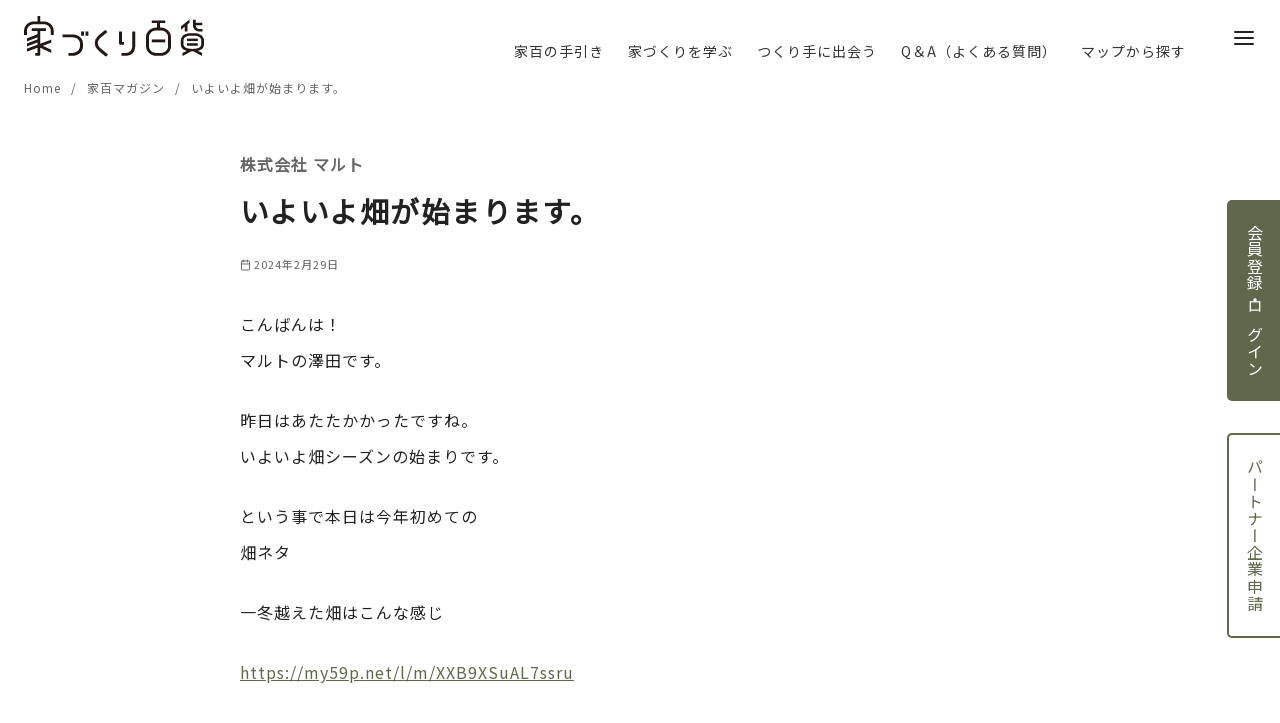

--- FILE ---
content_type: text/html; charset=utf-8
request_url: https://www.google.com/recaptcha/api2/anchor?ar=1&k=6Ldt3ZQdAAAAAKiyXAJcpTR_M0U2JEz5dtEy0Qx3&co=aHR0cHM6Ly9pZWR1a3VyaTEwMC5jb206NDQz&hl=en&v=9TiwnJFHeuIw_s0wSd3fiKfN&size=invisible&anchor-ms=20000&execute-ms=30000&cb=7qzedqf2chge
body_size: 48489
content:
<!DOCTYPE HTML><html dir="ltr" lang="en"><head><meta http-equiv="Content-Type" content="text/html; charset=UTF-8">
<meta http-equiv="X-UA-Compatible" content="IE=edge">
<title>reCAPTCHA</title>
<style type="text/css">
/* cyrillic-ext */
@font-face {
  font-family: 'Roboto';
  font-style: normal;
  font-weight: 400;
  font-stretch: 100%;
  src: url(//fonts.gstatic.com/s/roboto/v48/KFO7CnqEu92Fr1ME7kSn66aGLdTylUAMa3GUBHMdazTgWw.woff2) format('woff2');
  unicode-range: U+0460-052F, U+1C80-1C8A, U+20B4, U+2DE0-2DFF, U+A640-A69F, U+FE2E-FE2F;
}
/* cyrillic */
@font-face {
  font-family: 'Roboto';
  font-style: normal;
  font-weight: 400;
  font-stretch: 100%;
  src: url(//fonts.gstatic.com/s/roboto/v48/KFO7CnqEu92Fr1ME7kSn66aGLdTylUAMa3iUBHMdazTgWw.woff2) format('woff2');
  unicode-range: U+0301, U+0400-045F, U+0490-0491, U+04B0-04B1, U+2116;
}
/* greek-ext */
@font-face {
  font-family: 'Roboto';
  font-style: normal;
  font-weight: 400;
  font-stretch: 100%;
  src: url(//fonts.gstatic.com/s/roboto/v48/KFO7CnqEu92Fr1ME7kSn66aGLdTylUAMa3CUBHMdazTgWw.woff2) format('woff2');
  unicode-range: U+1F00-1FFF;
}
/* greek */
@font-face {
  font-family: 'Roboto';
  font-style: normal;
  font-weight: 400;
  font-stretch: 100%;
  src: url(//fonts.gstatic.com/s/roboto/v48/KFO7CnqEu92Fr1ME7kSn66aGLdTylUAMa3-UBHMdazTgWw.woff2) format('woff2');
  unicode-range: U+0370-0377, U+037A-037F, U+0384-038A, U+038C, U+038E-03A1, U+03A3-03FF;
}
/* math */
@font-face {
  font-family: 'Roboto';
  font-style: normal;
  font-weight: 400;
  font-stretch: 100%;
  src: url(//fonts.gstatic.com/s/roboto/v48/KFO7CnqEu92Fr1ME7kSn66aGLdTylUAMawCUBHMdazTgWw.woff2) format('woff2');
  unicode-range: U+0302-0303, U+0305, U+0307-0308, U+0310, U+0312, U+0315, U+031A, U+0326-0327, U+032C, U+032F-0330, U+0332-0333, U+0338, U+033A, U+0346, U+034D, U+0391-03A1, U+03A3-03A9, U+03B1-03C9, U+03D1, U+03D5-03D6, U+03F0-03F1, U+03F4-03F5, U+2016-2017, U+2034-2038, U+203C, U+2040, U+2043, U+2047, U+2050, U+2057, U+205F, U+2070-2071, U+2074-208E, U+2090-209C, U+20D0-20DC, U+20E1, U+20E5-20EF, U+2100-2112, U+2114-2115, U+2117-2121, U+2123-214F, U+2190, U+2192, U+2194-21AE, U+21B0-21E5, U+21F1-21F2, U+21F4-2211, U+2213-2214, U+2216-22FF, U+2308-230B, U+2310, U+2319, U+231C-2321, U+2336-237A, U+237C, U+2395, U+239B-23B7, U+23D0, U+23DC-23E1, U+2474-2475, U+25AF, U+25B3, U+25B7, U+25BD, U+25C1, U+25CA, U+25CC, U+25FB, U+266D-266F, U+27C0-27FF, U+2900-2AFF, U+2B0E-2B11, U+2B30-2B4C, U+2BFE, U+3030, U+FF5B, U+FF5D, U+1D400-1D7FF, U+1EE00-1EEFF;
}
/* symbols */
@font-face {
  font-family: 'Roboto';
  font-style: normal;
  font-weight: 400;
  font-stretch: 100%;
  src: url(//fonts.gstatic.com/s/roboto/v48/KFO7CnqEu92Fr1ME7kSn66aGLdTylUAMaxKUBHMdazTgWw.woff2) format('woff2');
  unicode-range: U+0001-000C, U+000E-001F, U+007F-009F, U+20DD-20E0, U+20E2-20E4, U+2150-218F, U+2190, U+2192, U+2194-2199, U+21AF, U+21E6-21F0, U+21F3, U+2218-2219, U+2299, U+22C4-22C6, U+2300-243F, U+2440-244A, U+2460-24FF, U+25A0-27BF, U+2800-28FF, U+2921-2922, U+2981, U+29BF, U+29EB, U+2B00-2BFF, U+4DC0-4DFF, U+FFF9-FFFB, U+10140-1018E, U+10190-1019C, U+101A0, U+101D0-101FD, U+102E0-102FB, U+10E60-10E7E, U+1D2C0-1D2D3, U+1D2E0-1D37F, U+1F000-1F0FF, U+1F100-1F1AD, U+1F1E6-1F1FF, U+1F30D-1F30F, U+1F315, U+1F31C, U+1F31E, U+1F320-1F32C, U+1F336, U+1F378, U+1F37D, U+1F382, U+1F393-1F39F, U+1F3A7-1F3A8, U+1F3AC-1F3AF, U+1F3C2, U+1F3C4-1F3C6, U+1F3CA-1F3CE, U+1F3D4-1F3E0, U+1F3ED, U+1F3F1-1F3F3, U+1F3F5-1F3F7, U+1F408, U+1F415, U+1F41F, U+1F426, U+1F43F, U+1F441-1F442, U+1F444, U+1F446-1F449, U+1F44C-1F44E, U+1F453, U+1F46A, U+1F47D, U+1F4A3, U+1F4B0, U+1F4B3, U+1F4B9, U+1F4BB, U+1F4BF, U+1F4C8-1F4CB, U+1F4D6, U+1F4DA, U+1F4DF, U+1F4E3-1F4E6, U+1F4EA-1F4ED, U+1F4F7, U+1F4F9-1F4FB, U+1F4FD-1F4FE, U+1F503, U+1F507-1F50B, U+1F50D, U+1F512-1F513, U+1F53E-1F54A, U+1F54F-1F5FA, U+1F610, U+1F650-1F67F, U+1F687, U+1F68D, U+1F691, U+1F694, U+1F698, U+1F6AD, U+1F6B2, U+1F6B9-1F6BA, U+1F6BC, U+1F6C6-1F6CF, U+1F6D3-1F6D7, U+1F6E0-1F6EA, U+1F6F0-1F6F3, U+1F6F7-1F6FC, U+1F700-1F7FF, U+1F800-1F80B, U+1F810-1F847, U+1F850-1F859, U+1F860-1F887, U+1F890-1F8AD, U+1F8B0-1F8BB, U+1F8C0-1F8C1, U+1F900-1F90B, U+1F93B, U+1F946, U+1F984, U+1F996, U+1F9E9, U+1FA00-1FA6F, U+1FA70-1FA7C, U+1FA80-1FA89, U+1FA8F-1FAC6, U+1FACE-1FADC, U+1FADF-1FAE9, U+1FAF0-1FAF8, U+1FB00-1FBFF;
}
/* vietnamese */
@font-face {
  font-family: 'Roboto';
  font-style: normal;
  font-weight: 400;
  font-stretch: 100%;
  src: url(//fonts.gstatic.com/s/roboto/v48/KFO7CnqEu92Fr1ME7kSn66aGLdTylUAMa3OUBHMdazTgWw.woff2) format('woff2');
  unicode-range: U+0102-0103, U+0110-0111, U+0128-0129, U+0168-0169, U+01A0-01A1, U+01AF-01B0, U+0300-0301, U+0303-0304, U+0308-0309, U+0323, U+0329, U+1EA0-1EF9, U+20AB;
}
/* latin-ext */
@font-face {
  font-family: 'Roboto';
  font-style: normal;
  font-weight: 400;
  font-stretch: 100%;
  src: url(//fonts.gstatic.com/s/roboto/v48/KFO7CnqEu92Fr1ME7kSn66aGLdTylUAMa3KUBHMdazTgWw.woff2) format('woff2');
  unicode-range: U+0100-02BA, U+02BD-02C5, U+02C7-02CC, U+02CE-02D7, U+02DD-02FF, U+0304, U+0308, U+0329, U+1D00-1DBF, U+1E00-1E9F, U+1EF2-1EFF, U+2020, U+20A0-20AB, U+20AD-20C0, U+2113, U+2C60-2C7F, U+A720-A7FF;
}
/* latin */
@font-face {
  font-family: 'Roboto';
  font-style: normal;
  font-weight: 400;
  font-stretch: 100%;
  src: url(//fonts.gstatic.com/s/roboto/v48/KFO7CnqEu92Fr1ME7kSn66aGLdTylUAMa3yUBHMdazQ.woff2) format('woff2');
  unicode-range: U+0000-00FF, U+0131, U+0152-0153, U+02BB-02BC, U+02C6, U+02DA, U+02DC, U+0304, U+0308, U+0329, U+2000-206F, U+20AC, U+2122, U+2191, U+2193, U+2212, U+2215, U+FEFF, U+FFFD;
}
/* cyrillic-ext */
@font-face {
  font-family: 'Roboto';
  font-style: normal;
  font-weight: 500;
  font-stretch: 100%;
  src: url(//fonts.gstatic.com/s/roboto/v48/KFO7CnqEu92Fr1ME7kSn66aGLdTylUAMa3GUBHMdazTgWw.woff2) format('woff2');
  unicode-range: U+0460-052F, U+1C80-1C8A, U+20B4, U+2DE0-2DFF, U+A640-A69F, U+FE2E-FE2F;
}
/* cyrillic */
@font-face {
  font-family: 'Roboto';
  font-style: normal;
  font-weight: 500;
  font-stretch: 100%;
  src: url(//fonts.gstatic.com/s/roboto/v48/KFO7CnqEu92Fr1ME7kSn66aGLdTylUAMa3iUBHMdazTgWw.woff2) format('woff2');
  unicode-range: U+0301, U+0400-045F, U+0490-0491, U+04B0-04B1, U+2116;
}
/* greek-ext */
@font-face {
  font-family: 'Roboto';
  font-style: normal;
  font-weight: 500;
  font-stretch: 100%;
  src: url(//fonts.gstatic.com/s/roboto/v48/KFO7CnqEu92Fr1ME7kSn66aGLdTylUAMa3CUBHMdazTgWw.woff2) format('woff2');
  unicode-range: U+1F00-1FFF;
}
/* greek */
@font-face {
  font-family: 'Roboto';
  font-style: normal;
  font-weight: 500;
  font-stretch: 100%;
  src: url(//fonts.gstatic.com/s/roboto/v48/KFO7CnqEu92Fr1ME7kSn66aGLdTylUAMa3-UBHMdazTgWw.woff2) format('woff2');
  unicode-range: U+0370-0377, U+037A-037F, U+0384-038A, U+038C, U+038E-03A1, U+03A3-03FF;
}
/* math */
@font-face {
  font-family: 'Roboto';
  font-style: normal;
  font-weight: 500;
  font-stretch: 100%;
  src: url(//fonts.gstatic.com/s/roboto/v48/KFO7CnqEu92Fr1ME7kSn66aGLdTylUAMawCUBHMdazTgWw.woff2) format('woff2');
  unicode-range: U+0302-0303, U+0305, U+0307-0308, U+0310, U+0312, U+0315, U+031A, U+0326-0327, U+032C, U+032F-0330, U+0332-0333, U+0338, U+033A, U+0346, U+034D, U+0391-03A1, U+03A3-03A9, U+03B1-03C9, U+03D1, U+03D5-03D6, U+03F0-03F1, U+03F4-03F5, U+2016-2017, U+2034-2038, U+203C, U+2040, U+2043, U+2047, U+2050, U+2057, U+205F, U+2070-2071, U+2074-208E, U+2090-209C, U+20D0-20DC, U+20E1, U+20E5-20EF, U+2100-2112, U+2114-2115, U+2117-2121, U+2123-214F, U+2190, U+2192, U+2194-21AE, U+21B0-21E5, U+21F1-21F2, U+21F4-2211, U+2213-2214, U+2216-22FF, U+2308-230B, U+2310, U+2319, U+231C-2321, U+2336-237A, U+237C, U+2395, U+239B-23B7, U+23D0, U+23DC-23E1, U+2474-2475, U+25AF, U+25B3, U+25B7, U+25BD, U+25C1, U+25CA, U+25CC, U+25FB, U+266D-266F, U+27C0-27FF, U+2900-2AFF, U+2B0E-2B11, U+2B30-2B4C, U+2BFE, U+3030, U+FF5B, U+FF5D, U+1D400-1D7FF, U+1EE00-1EEFF;
}
/* symbols */
@font-face {
  font-family: 'Roboto';
  font-style: normal;
  font-weight: 500;
  font-stretch: 100%;
  src: url(//fonts.gstatic.com/s/roboto/v48/KFO7CnqEu92Fr1ME7kSn66aGLdTylUAMaxKUBHMdazTgWw.woff2) format('woff2');
  unicode-range: U+0001-000C, U+000E-001F, U+007F-009F, U+20DD-20E0, U+20E2-20E4, U+2150-218F, U+2190, U+2192, U+2194-2199, U+21AF, U+21E6-21F0, U+21F3, U+2218-2219, U+2299, U+22C4-22C6, U+2300-243F, U+2440-244A, U+2460-24FF, U+25A0-27BF, U+2800-28FF, U+2921-2922, U+2981, U+29BF, U+29EB, U+2B00-2BFF, U+4DC0-4DFF, U+FFF9-FFFB, U+10140-1018E, U+10190-1019C, U+101A0, U+101D0-101FD, U+102E0-102FB, U+10E60-10E7E, U+1D2C0-1D2D3, U+1D2E0-1D37F, U+1F000-1F0FF, U+1F100-1F1AD, U+1F1E6-1F1FF, U+1F30D-1F30F, U+1F315, U+1F31C, U+1F31E, U+1F320-1F32C, U+1F336, U+1F378, U+1F37D, U+1F382, U+1F393-1F39F, U+1F3A7-1F3A8, U+1F3AC-1F3AF, U+1F3C2, U+1F3C4-1F3C6, U+1F3CA-1F3CE, U+1F3D4-1F3E0, U+1F3ED, U+1F3F1-1F3F3, U+1F3F5-1F3F7, U+1F408, U+1F415, U+1F41F, U+1F426, U+1F43F, U+1F441-1F442, U+1F444, U+1F446-1F449, U+1F44C-1F44E, U+1F453, U+1F46A, U+1F47D, U+1F4A3, U+1F4B0, U+1F4B3, U+1F4B9, U+1F4BB, U+1F4BF, U+1F4C8-1F4CB, U+1F4D6, U+1F4DA, U+1F4DF, U+1F4E3-1F4E6, U+1F4EA-1F4ED, U+1F4F7, U+1F4F9-1F4FB, U+1F4FD-1F4FE, U+1F503, U+1F507-1F50B, U+1F50D, U+1F512-1F513, U+1F53E-1F54A, U+1F54F-1F5FA, U+1F610, U+1F650-1F67F, U+1F687, U+1F68D, U+1F691, U+1F694, U+1F698, U+1F6AD, U+1F6B2, U+1F6B9-1F6BA, U+1F6BC, U+1F6C6-1F6CF, U+1F6D3-1F6D7, U+1F6E0-1F6EA, U+1F6F0-1F6F3, U+1F6F7-1F6FC, U+1F700-1F7FF, U+1F800-1F80B, U+1F810-1F847, U+1F850-1F859, U+1F860-1F887, U+1F890-1F8AD, U+1F8B0-1F8BB, U+1F8C0-1F8C1, U+1F900-1F90B, U+1F93B, U+1F946, U+1F984, U+1F996, U+1F9E9, U+1FA00-1FA6F, U+1FA70-1FA7C, U+1FA80-1FA89, U+1FA8F-1FAC6, U+1FACE-1FADC, U+1FADF-1FAE9, U+1FAF0-1FAF8, U+1FB00-1FBFF;
}
/* vietnamese */
@font-face {
  font-family: 'Roboto';
  font-style: normal;
  font-weight: 500;
  font-stretch: 100%;
  src: url(//fonts.gstatic.com/s/roboto/v48/KFO7CnqEu92Fr1ME7kSn66aGLdTylUAMa3OUBHMdazTgWw.woff2) format('woff2');
  unicode-range: U+0102-0103, U+0110-0111, U+0128-0129, U+0168-0169, U+01A0-01A1, U+01AF-01B0, U+0300-0301, U+0303-0304, U+0308-0309, U+0323, U+0329, U+1EA0-1EF9, U+20AB;
}
/* latin-ext */
@font-face {
  font-family: 'Roboto';
  font-style: normal;
  font-weight: 500;
  font-stretch: 100%;
  src: url(//fonts.gstatic.com/s/roboto/v48/KFO7CnqEu92Fr1ME7kSn66aGLdTylUAMa3KUBHMdazTgWw.woff2) format('woff2');
  unicode-range: U+0100-02BA, U+02BD-02C5, U+02C7-02CC, U+02CE-02D7, U+02DD-02FF, U+0304, U+0308, U+0329, U+1D00-1DBF, U+1E00-1E9F, U+1EF2-1EFF, U+2020, U+20A0-20AB, U+20AD-20C0, U+2113, U+2C60-2C7F, U+A720-A7FF;
}
/* latin */
@font-face {
  font-family: 'Roboto';
  font-style: normal;
  font-weight: 500;
  font-stretch: 100%;
  src: url(//fonts.gstatic.com/s/roboto/v48/KFO7CnqEu92Fr1ME7kSn66aGLdTylUAMa3yUBHMdazQ.woff2) format('woff2');
  unicode-range: U+0000-00FF, U+0131, U+0152-0153, U+02BB-02BC, U+02C6, U+02DA, U+02DC, U+0304, U+0308, U+0329, U+2000-206F, U+20AC, U+2122, U+2191, U+2193, U+2212, U+2215, U+FEFF, U+FFFD;
}
/* cyrillic-ext */
@font-face {
  font-family: 'Roboto';
  font-style: normal;
  font-weight: 900;
  font-stretch: 100%;
  src: url(//fonts.gstatic.com/s/roboto/v48/KFO7CnqEu92Fr1ME7kSn66aGLdTylUAMa3GUBHMdazTgWw.woff2) format('woff2');
  unicode-range: U+0460-052F, U+1C80-1C8A, U+20B4, U+2DE0-2DFF, U+A640-A69F, U+FE2E-FE2F;
}
/* cyrillic */
@font-face {
  font-family: 'Roboto';
  font-style: normal;
  font-weight: 900;
  font-stretch: 100%;
  src: url(//fonts.gstatic.com/s/roboto/v48/KFO7CnqEu92Fr1ME7kSn66aGLdTylUAMa3iUBHMdazTgWw.woff2) format('woff2');
  unicode-range: U+0301, U+0400-045F, U+0490-0491, U+04B0-04B1, U+2116;
}
/* greek-ext */
@font-face {
  font-family: 'Roboto';
  font-style: normal;
  font-weight: 900;
  font-stretch: 100%;
  src: url(//fonts.gstatic.com/s/roboto/v48/KFO7CnqEu92Fr1ME7kSn66aGLdTylUAMa3CUBHMdazTgWw.woff2) format('woff2');
  unicode-range: U+1F00-1FFF;
}
/* greek */
@font-face {
  font-family: 'Roboto';
  font-style: normal;
  font-weight: 900;
  font-stretch: 100%;
  src: url(//fonts.gstatic.com/s/roboto/v48/KFO7CnqEu92Fr1ME7kSn66aGLdTylUAMa3-UBHMdazTgWw.woff2) format('woff2');
  unicode-range: U+0370-0377, U+037A-037F, U+0384-038A, U+038C, U+038E-03A1, U+03A3-03FF;
}
/* math */
@font-face {
  font-family: 'Roboto';
  font-style: normal;
  font-weight: 900;
  font-stretch: 100%;
  src: url(//fonts.gstatic.com/s/roboto/v48/KFO7CnqEu92Fr1ME7kSn66aGLdTylUAMawCUBHMdazTgWw.woff2) format('woff2');
  unicode-range: U+0302-0303, U+0305, U+0307-0308, U+0310, U+0312, U+0315, U+031A, U+0326-0327, U+032C, U+032F-0330, U+0332-0333, U+0338, U+033A, U+0346, U+034D, U+0391-03A1, U+03A3-03A9, U+03B1-03C9, U+03D1, U+03D5-03D6, U+03F0-03F1, U+03F4-03F5, U+2016-2017, U+2034-2038, U+203C, U+2040, U+2043, U+2047, U+2050, U+2057, U+205F, U+2070-2071, U+2074-208E, U+2090-209C, U+20D0-20DC, U+20E1, U+20E5-20EF, U+2100-2112, U+2114-2115, U+2117-2121, U+2123-214F, U+2190, U+2192, U+2194-21AE, U+21B0-21E5, U+21F1-21F2, U+21F4-2211, U+2213-2214, U+2216-22FF, U+2308-230B, U+2310, U+2319, U+231C-2321, U+2336-237A, U+237C, U+2395, U+239B-23B7, U+23D0, U+23DC-23E1, U+2474-2475, U+25AF, U+25B3, U+25B7, U+25BD, U+25C1, U+25CA, U+25CC, U+25FB, U+266D-266F, U+27C0-27FF, U+2900-2AFF, U+2B0E-2B11, U+2B30-2B4C, U+2BFE, U+3030, U+FF5B, U+FF5D, U+1D400-1D7FF, U+1EE00-1EEFF;
}
/* symbols */
@font-face {
  font-family: 'Roboto';
  font-style: normal;
  font-weight: 900;
  font-stretch: 100%;
  src: url(//fonts.gstatic.com/s/roboto/v48/KFO7CnqEu92Fr1ME7kSn66aGLdTylUAMaxKUBHMdazTgWw.woff2) format('woff2');
  unicode-range: U+0001-000C, U+000E-001F, U+007F-009F, U+20DD-20E0, U+20E2-20E4, U+2150-218F, U+2190, U+2192, U+2194-2199, U+21AF, U+21E6-21F0, U+21F3, U+2218-2219, U+2299, U+22C4-22C6, U+2300-243F, U+2440-244A, U+2460-24FF, U+25A0-27BF, U+2800-28FF, U+2921-2922, U+2981, U+29BF, U+29EB, U+2B00-2BFF, U+4DC0-4DFF, U+FFF9-FFFB, U+10140-1018E, U+10190-1019C, U+101A0, U+101D0-101FD, U+102E0-102FB, U+10E60-10E7E, U+1D2C0-1D2D3, U+1D2E0-1D37F, U+1F000-1F0FF, U+1F100-1F1AD, U+1F1E6-1F1FF, U+1F30D-1F30F, U+1F315, U+1F31C, U+1F31E, U+1F320-1F32C, U+1F336, U+1F378, U+1F37D, U+1F382, U+1F393-1F39F, U+1F3A7-1F3A8, U+1F3AC-1F3AF, U+1F3C2, U+1F3C4-1F3C6, U+1F3CA-1F3CE, U+1F3D4-1F3E0, U+1F3ED, U+1F3F1-1F3F3, U+1F3F5-1F3F7, U+1F408, U+1F415, U+1F41F, U+1F426, U+1F43F, U+1F441-1F442, U+1F444, U+1F446-1F449, U+1F44C-1F44E, U+1F453, U+1F46A, U+1F47D, U+1F4A3, U+1F4B0, U+1F4B3, U+1F4B9, U+1F4BB, U+1F4BF, U+1F4C8-1F4CB, U+1F4D6, U+1F4DA, U+1F4DF, U+1F4E3-1F4E6, U+1F4EA-1F4ED, U+1F4F7, U+1F4F9-1F4FB, U+1F4FD-1F4FE, U+1F503, U+1F507-1F50B, U+1F50D, U+1F512-1F513, U+1F53E-1F54A, U+1F54F-1F5FA, U+1F610, U+1F650-1F67F, U+1F687, U+1F68D, U+1F691, U+1F694, U+1F698, U+1F6AD, U+1F6B2, U+1F6B9-1F6BA, U+1F6BC, U+1F6C6-1F6CF, U+1F6D3-1F6D7, U+1F6E0-1F6EA, U+1F6F0-1F6F3, U+1F6F7-1F6FC, U+1F700-1F7FF, U+1F800-1F80B, U+1F810-1F847, U+1F850-1F859, U+1F860-1F887, U+1F890-1F8AD, U+1F8B0-1F8BB, U+1F8C0-1F8C1, U+1F900-1F90B, U+1F93B, U+1F946, U+1F984, U+1F996, U+1F9E9, U+1FA00-1FA6F, U+1FA70-1FA7C, U+1FA80-1FA89, U+1FA8F-1FAC6, U+1FACE-1FADC, U+1FADF-1FAE9, U+1FAF0-1FAF8, U+1FB00-1FBFF;
}
/* vietnamese */
@font-face {
  font-family: 'Roboto';
  font-style: normal;
  font-weight: 900;
  font-stretch: 100%;
  src: url(//fonts.gstatic.com/s/roboto/v48/KFO7CnqEu92Fr1ME7kSn66aGLdTylUAMa3OUBHMdazTgWw.woff2) format('woff2');
  unicode-range: U+0102-0103, U+0110-0111, U+0128-0129, U+0168-0169, U+01A0-01A1, U+01AF-01B0, U+0300-0301, U+0303-0304, U+0308-0309, U+0323, U+0329, U+1EA0-1EF9, U+20AB;
}
/* latin-ext */
@font-face {
  font-family: 'Roboto';
  font-style: normal;
  font-weight: 900;
  font-stretch: 100%;
  src: url(//fonts.gstatic.com/s/roboto/v48/KFO7CnqEu92Fr1ME7kSn66aGLdTylUAMa3KUBHMdazTgWw.woff2) format('woff2');
  unicode-range: U+0100-02BA, U+02BD-02C5, U+02C7-02CC, U+02CE-02D7, U+02DD-02FF, U+0304, U+0308, U+0329, U+1D00-1DBF, U+1E00-1E9F, U+1EF2-1EFF, U+2020, U+20A0-20AB, U+20AD-20C0, U+2113, U+2C60-2C7F, U+A720-A7FF;
}
/* latin */
@font-face {
  font-family: 'Roboto';
  font-style: normal;
  font-weight: 900;
  font-stretch: 100%;
  src: url(//fonts.gstatic.com/s/roboto/v48/KFO7CnqEu92Fr1ME7kSn66aGLdTylUAMa3yUBHMdazQ.woff2) format('woff2');
  unicode-range: U+0000-00FF, U+0131, U+0152-0153, U+02BB-02BC, U+02C6, U+02DA, U+02DC, U+0304, U+0308, U+0329, U+2000-206F, U+20AC, U+2122, U+2191, U+2193, U+2212, U+2215, U+FEFF, U+FFFD;
}

</style>
<link rel="stylesheet" type="text/css" href="https://www.gstatic.com/recaptcha/releases/9TiwnJFHeuIw_s0wSd3fiKfN/styles__ltr.css">
<script nonce="0D3YocTh-GoWXcvziOk7pg" type="text/javascript">window['__recaptcha_api'] = 'https://www.google.com/recaptcha/api2/';</script>
<script type="text/javascript" src="https://www.gstatic.com/recaptcha/releases/9TiwnJFHeuIw_s0wSd3fiKfN/recaptcha__en.js" nonce="0D3YocTh-GoWXcvziOk7pg">
      
    </script></head>
<body><div id="rc-anchor-alert" class="rc-anchor-alert"></div>
<input type="hidden" id="recaptcha-token" value="[base64]">
<script type="text/javascript" nonce="0D3YocTh-GoWXcvziOk7pg">
      recaptcha.anchor.Main.init("[\x22ainput\x22,[\x22bgdata\x22,\x22\x22,\[base64]/[base64]/[base64]/KE4oMTI0LHYsdi5HKSxMWihsLHYpKTpOKDEyNCx2LGwpLFYpLHYpLFQpKSxGKDE3MSx2KX0scjc9ZnVuY3Rpb24obCl7cmV0dXJuIGx9LEM9ZnVuY3Rpb24obCxWLHYpe04odixsLFYpLFZbYWtdPTI3OTZ9LG49ZnVuY3Rpb24obCxWKXtWLlg9KChWLlg/[base64]/[base64]/[base64]/[base64]/[base64]/[base64]/[base64]/[base64]/[base64]/[base64]/[base64]\\u003d\x22,\[base64]\\u003d\x22,\x22WksUZRpRw6o0JwfDqn5ew4jDhcKCaFgxYsK8LcK+Gi1/wrTCqXZBVBlSJcKVwrnDkAA0wqJ1w5B7FG/DiEjCvcKiMMK+wpTDlcOJwofDlcO6JgHCusK9dyrCjcOfwqlcwoTDtsKXwoJwQcOHwp1AwpIQwp3DnFk3w7JmesO/wpgFH8OBw6DCocOSw7IpwqjDtsOzQMKUw41swr3CtSATPcOVw6omw73CplvCt3nDpRACwqtfSlzCinrDpzwOwrLDjcO1dgpCw4paJmTCo8Oxw4rCvh/[base64]/CksKzwpNjw4MswpNAw4zDs1PCiWDDinTDrcKZw7jDszB1wpZDd8KzLMK4BcO6wqDCs8K5ecK0woVrO09qOcKzD8O2w6wLwpt7Y8K1wrMFbCVvw7prVsKnwp0uw5XDj3t/bCHDq8OxwqHChMOsGz7Co8O4wos7wpwPw7pQA8OSc2dhHsOeZcKUP8OEIzDCmnUxw7bDj0QBw7FHwqgKw47CgFQoCMODwoTDgHIQw4HCjH7CucKiGHvDs8O9OXl/Y1c1AsKRwrfDk0fCucOmw7DDhmHDicOfYDPDlzBmwr1vw5JRwpzCnsKwwoYUFMKxVwnCkgjCjgjClifDvUM7w6PDl8KWNBwqw7MJQcOZwpAkRMONW2hDdMOuI8OiVsOuwpDCpFjCtFgLGcOqNSvCtMKewpbDqmt4wrpdEMOmM8O8w6/DnxBVw7XDvH56w4TCtsKywqHDicOgwr3CjnjDlCZ6w4HCjQHCmcKeJkg4w73DsMKbLWjCqcKJw6MYF0rDm1DCoMKxwp/ChQ8vwpLCjgLCqsOew4AUwpAlw7HDjh0IMsK7w7jDsmY9G8O/a8KxKSjDvsKyRjjCtcKDw6M5wocQMxfChMO/wqMrc8O/wq4ZdcOTRcOiIsO2LRB2w48Vwq9Ew4XDh1nDnQ/CssOMwq/CscKxFMKjw7HCti/DvcOYUcOqaFE7KAgENMKnwrnCnAw4w4XCmFnCjAnCnAtVwrnDscKSw6JULHsvw57CilHDosKNOEwIw7tab8Khw6kowqJCw7LDikHDhFxCw5UewrkNw4XDocOYwrHDh8K9w6o5OcK3w5TChS7DosOfSVPCikjCq8OtJTrCjcKpQ3nCnMO9wp43FCo+wpXDtmA/U8OzWcOXwr3CoTPCpsK4R8OiwqzDnhd3JCPChwvDhsK/wqlSwq7CisO0wrLDuSrDhsKMw6vCpwonwp/CqhXDg8K6AxcdJQjDj8OcczfDrsKDwpwUw5fCnk8Kw4p8w6/[base64]/[base64]/DhsKIFsKfSHjCjWMAwpVywrfChFNGwoFNPDXDmMKDwqVJwqbCuMOKJwcFwrbCvcKsw4hyEMKlw5x+w5bDjsOCwpYNw75sw7DCr8O9US3DoTDCucOEYW9twrNiAFHDmMK1BsKMw49Ww7VNw43DgMK1w61mwpHCo8O6w6/[base64]/CvcOZwoHCtcKDwpLDnwYSwoDCjVPDuMKGwqMHBSHCj8OEw5nCi8K1wqdZwqvDrwskclXDnxnChnIicFTDpzsdwqPCpQwuDcOmXE9xJ8Ocw5rCl8OgwrHDhGM1acKEJ8KOPsOiw6UnBMKkIMKUw7nDjh/[base64]/[base64]/[base64]/[base64]/DqwXDvGsrw4PCsMKLJMKVb1HDnwnDn0/[base64]/[base64]/Dg3nDgxfDrsKRwrBQw7nDscOgw51WCirCpXnCohMywpAvSUnCqHLCrMK9w45eBnUuw4zDrcKrw43Ds8KZGB1bw6EPwrECXRlZOMKkbCLCqcOzw4zCuMKewoXDocOawrHDpD7CkMOpHxrCjCMLPnhbwq/[base64]/w6lYwqZ9f1DDgCbCmj3DhGJ5w6nDmcK/[base64]/cwccw6JnwqrDq8O/[base64]/wqPDnsOLbcOZORrCqcKHwozDnV/[base64]/[base64]/CuMKmHMKERcK5FkwJwpRuw7gJGMO9wqDCjsOGwrhjLsK4czgrwpcOw63CpFfDtcK6w7oow6DCt8K9N8OhXsK6TlIMwrhGcHXDq8KRX1MUw6HDpcKNdMOVfxrDqWTDvjsvbMO1EsO3X8K5EsOjXcOBYMKLw7DCigrDiV/Dn8K8cGXCon/ClcKNZMKDwrvDv8Ofw4lGw5HCoTNTPC3Cv8Kzw7vCgi/DksK4woAGC8OhFcOObcKFw6M2w4zDiWrDlmPCvmzDowbDhhHDs8O6wq9zw5rDicOnwrpFwpJIwrl1wrYSw7/[base64]/CqlPDsVYuwokUSRFOMAXCs1/CpsO4GQN0w4FWwrFbw7bDucKYw44HCsKgw7Vrw747wrvCuQ3Di2rCr8Oyw53Ds1bCpsOmwp/CpTPCtMOGZcKfNyTCtTXCt1nDhsOQDH9Aw5HDkcOPw7cGdA5EwoHDn3fDnMKhUWvCucKcw4jCncKDwp3CrMKOwpk5w7zCqmrCiAPCnAPDkcKeOUnCkMK7N8KtEcOUHQpyw6LCpR7DljcLwp/CqcOew4UMbMKuCwZJLsKKw6sxwr/CiMO3H8KkcQknwozDtWDCrEc3NQrDt8OFwpF6w5hxw6vCmUbCtsOlRMOxwqE5FcKjM8K2w6LDmTcnasONVR/CvA/DqCIHScOsw7TDqj8vbsK8woxPKsOUdBbCv8KLBcKqSMK6Ew3CiMOCOMOgMVYIaUrDncOIIMKcwphwAmYsw6UrVsKrw4PDpMO3EMKhwrZedXPDn0/[base64]/Cl3JuXXfDp8OoXsO5wrDDisOwwrDClcKEw4TCtQJZwqd6PcKobMO0w6TCnEY1wq4jUMKMKsOYw43DqMOpwp5lPsKJwpU3BsKudlZZw47CtMO7wr7DlBUhE1ZsfcKnwoPDvAhsw5YxaMOFwr5EacKpw5HDn2hbwoccwolLwoAgwojCj0LCj8KYBwbCoh/DjcO0Pn/CicKuShzCqsOsVlwqw5/CuGbDlcOWUcKGQSLDp8KQwqXDgMOCw5/[base64]/VsOnwovDg8OKwrphw74Bwp/CpmDDlCt/JsKRwoHDiMKYcyRFW8Otw5UIwrvCpwrCm8KWE18aw5hkwq9pTMKHEQESZcOEasOgw7nCuSxqwr1BwrzDgWY7wroKw4vDmsKeJcKkw5jDrHRCw6hINjQ9w4rDp8Kgw7nDpcKdRGXDnWTCisKxSwArEHzDicKaEsOfUA43PQUzNFDDuMOdAFAPCUxPwqbDqH/DpcKFw4lbw53Cv0EawrQRwpZ5fH7DtMK9KMO3wqbCusKFXcOlXcOEEBAiHQ94AB58wpzCmW7CmXkXGATCp8KoI0zCrsKPQDnDkxgYGcOWe1TDpsOUw7jDiwZMYMKyTsKwwpgFwo/Ds8OgJAljwovCrcOUwoMVRh3CpcKww6hFw7XCkMO0F8KTDBBRw7vCi8Oowr8nwoPCqVvDgTICeMK1wqYRAmwoPMKlWMO3w43DuMOaw4HDqMK/wrNiwrHCicKlR8OTLcKYMwTCocKywpNKwqtSwpYzR17CuxXCjnlGFcOHSirDrMKrdMKfUE7DhcOhAMOUSULDo8OhfAvDgxLDscO5F8KxPW/Do8KYfXRKcXcjccOIInsbw6VOe8KKw6BLwo/Ch3AKwpDCr8KOw4PDiMOAFMKYRjoXFC8BXAnDncOnHWVYH8K6d2nDtMKRw7nCtnETw7nDicOVRjMGw6M1G8KpUcKxaAjCn8KfwoAzLX3DgcKNHcKew5Z5wr/Dlg/CsRXDnV5hw6c7w7rDnMO5wpMWNXjDl8Odw5bDnRN0wrrDvsKRGMKkw5PDrxXDkMOEwpfCo8KdwoDDpsOHwrvDpXzDvsORw5FFSD0ewrjCmMOGw4rDlhd8FTHCvGRgYMKxCMOGwo3DisKLwot0wrpQL8KebyHCvn/[base64]/[base64]/DtFbCsRrDpcOTwoJ/wpXCk1pVSsKjRSnDpTlQGyvCnS3DocOqw4XCtMOlw4XDuRXCvAUSecOIw5HCh8OQTMOFw7howp/Dq8KCw7ZmwpcSwrcPCcKiw65PT8KEwrcOw4o1fsOyw580w7HDrGQCwpvDocKXLkXCsxY9LgDChcOGW8O/w7/Ct8OIwqMZLFvDmsO0wp7Cj8Kte8K5DwDCtXAXw7Jfw43CscK9wq/ClsKrQcKRw45wwrwnwqfDpMO4T1lJZHpEwq5awoEEwrPCjcKFw4rDgyrDpW3DocK1KRnCmcKgaMONccKWRsKQXAnDhcOHwrQTwpLCrUVJN3jDh8KYw5BwYMKdSmPCtTDDkWYKw4ZyYz5twotpPsOUNibCuBHCosK7wqt7woplw7zCg1TCqMKewrtQw7VawqZ8w7ovQC/CtMKZwq4THcKXGMOqw5xxfgMuDD8wHcOGw5cgw5jDlXotwqPDpmhHYMO4CcKrasKdXMKyw6gWNcOzw4RbwqPCuSMBwoQnFMKqwqg9PCV4wpM+MkDDhHJ+wrxPNsKQw57Cr8KfWUlwwo5BOx/CvTPDn8Kzw4cGwoRxw4/[base64]/CsnPDvcK/w4JQXEvDqcKPwp7DocOowr/DqcODw7FJZcKAMzI0wpXDkcOOeBTDtHFGbcKkDWvDo8KNwqJgCMK5wo1cw5DDhsOVCw0/w6TCtcKgHGYpw5fDhCjDoWLDjcKAJcOHPQ0Tw7/DqQbDtyHDjhBNw61fGMOowrXCnjNIwrJowqINQcOSwoIQQnjDvCDCjsOnwr1ZLsONw6Rmw6giwolhw65IwpkIw5vCq8K7IHXCsFBSw5g3wo/[base64]/w4HCpkrCvWLCuUNCw5/DqEjCu8K7Nlg4HcKjw4bDpH9GJy7ChsOoLMKrw7zDuyLDscK2BcOaMD9AbcOWf8OGThEteMKLJMKxwp/[base64]/wqLCv0w+woN1YEbCgsKAwq4awr5hV213w63DlXZewr5gwpPDmAQyDytiw6I+wpzCs34ww5F2w7bDrHTDtsOFGMOcw5jDlcKDVMOuw7IDZcKvwqE0wog4w7vDiMOnCnY2wp3CgsOfw4U3w4LCui3Du8KfCgTDrBlzwqLCpsK5w55mwoBvSsKeURJYGkp5OsKZNMKrwrB/di7CusOyUGnCusK/wojDjMOnwq44a8O7LMOXIcOZVGYCw4o1EinCj8KSw6YPwoYrcx4UwqXCpiTCncOdw4tzw7QqdcODD8KDwq03w7Uww4fDshbDosKyKiJJwr3CtErCn2jDlQLDrE7DiEzCmMOzwqEEU8OncVZzCcK2CcKCMDx7JCTCg3bCtsO3w5vCqw5fwrwraiA/w482wo1VwrrCj0/CllkYw7wOXjDCusKXw5/ClMO/[base64]/G8KUw4jDg1zDksO/w7HDrsOjw55lLMO3wpkrw5gEw5oaW8O0C8O8w67Dv8Ojw7vDmUTCgcOgwpnDjcK/w7t6WlEWwrvCrWHDp8KnRFFWZMOLTS1Qw4LDtcKrw5DDqDMAwpUJw5J0wrrCuMKhH1cOw5LDksO5B8Odw5BjBy/CosKwTi4cw45dQ8Kzwp7DvDXCkHjCmMOHA2/Dl8O8w6/DssO7V3XCjcOkw54eamzCqsKjwrJywpzCiXNtd1HDpwDChsKLayjCgcKoB39cYcOtD8KbeMOjwpMNwq/[base64]/DgcOPwp17wrtNbcOJKsOww5RLw6lBw5Jmw5rDjS3Du8ONEnjDricLw7HDhMKYwq8qFCzCk8KCw4NRw40ufj/DhGRew4vDikIcwrVvw5/Ctk3CucKsd1t7wrMpwqUoGMOFw5Fdw7XDpsKHJiodNW85QCIgDCnDpMOWe2xrw4zDksKLw4vDlMKyw7dGw7nDhcOBwrPDgcO/[base64]/CvcKZwpfCp2TDm8OabMKGY8O/FA4ewow+NX0lwr4wwp3CjMKhwphdDX7DlMOkw5HCvGDDscO3wopnaMO0woVDWsOJbybDujt6wogha0HDuSLCsjnCn8OuLcKnEHTDisONwpnDvGhWw6zCvcOZw4HCuMOXHcKDH0hPP8O0w6FAJRfCph/[base64]/DvsO4WsKQw7VWwpIzwp7DqMOww7/DvCvCn8KaHsOrwq3CusKoZcKZw4AKwroLw4pGEMKtwqZAwqsjYHjCokDDt8Owa8OMw5TDgGXCvBR5dXbCpcOKw7zDuMKUw5nCjMOTwonDgg3Cnw8RwqxAwo/DncKvwrzDt8O+wpDCigHDkMOZM3ZNMy94w4rDoTXDqMKcX8OlIsODw5fClsOPMsKcw4bDn3zDm8OeY8OMPRvDsnkcwr1XwrlkUcOmwoLDpxADwqVnDnRGwpnCjWDDt8KIRcOhw4TDvCA2dgXDmh5pWk/[base64]/SR13QUjDksKmQGFgw7/CshbCp8K9GgPDh8K/ES03w7Nbw4xGw7gswoA0SMKzcljCjMKWZ8OgDUUYwrTDmQjDj8K+w5FYwo8cZMOpwrczw7Z/w7nCpsKzwolpMjlFwqrDhsKfUcKFICnCnDJTwr/CgsKsw54kBwdrw7nDhsO+fzRTwq3DgsKBRMO0w7jDviR9d2/[base64]/DmcO3w7LCu1vCuyxmw741w5ImwqBMw5bDgcKlw67Dt8Oawo8uYmwrN1DCt8OwwoInf8KnbXsrw5Q1w6PDvMKHwoQEw7QHwr/[base64]/w6/DgHPCqsK2wqTCpMKAQMOrwo5CwoPDhMOLwp5Zw5jCqcKbZ8Ofw4NOWcOsIwd0w6HCg8KswqAjMErDpFzCsS82YgZow4PDhsORwqfCmsOvXsKpw7zCiVV8DcO/wqxswq7CqMKMCinCucKxw5DCjQ4Ew4nCnhZrwrsGesKUw4A9WcOyQsKQccOhBMOUwpzDgAnClsK0VCozYQPDvMKGFcOQA3o8HgUMw4oNwqdvcMKcwp89bEpMP8OccsOrw7DDpxjCocOTwqHClVjDkB/Dn8K7BMOYwoNLVMKgXsOqahbDqMOVwp7Dqz5cwqDDgMK0cj3DvMOnwoPCngvDrcKPZG4pwpNHKMKKwog7w5TDuivDhzdBVMOgwocAZMKGSXPChChlw6jCocOBA8KMwojCmk/[base64]/CmsOLwp82wqLDr1nCg8O8UcOkHEnDhsO3WMKmJcOGw6ANw5JOw5AIRkrCr0jDgArCnMOrE2dtDgHCmGwuwrkMSyjChMKDQiwfNcKyw4kpw5/ChELDqsKhw4dsw5HDoMOqwox/E8O4w5FTw6rDnMKpLHrCkDbDiMOtwrJlXDDChcO4GRXDmsObRsKQYSkVV8KHwonDqsKPbArDncOpwpk2QVbDrcOyKgbCvMKkXgnDvsKAwpdKwp/Dj0rDjChDwqk0PMOawplrwqhOLcO5WmgBc3kmcMOlSGE/R8Ouw5o9czTDn0/ClSAtdDw+w4XCtMKkTcK8wrtOPcK5w6wGXhbCiWbCiHMAwr4zwqLClVvCjsOqw7jDvl3Du0LCjwRGfcOHNsOlwro8bSrCo8KmGsKIw5nCsB4qw6nDpMKxeSdYwpklWcKEw7R/[base64]/[base64]/DoSXDiMO7ZMKxQT9AZV3DlSnChMKdP2lwWW0KA2LCuDN0e1Qvw7TCjcKZEMK1Bw0nw63DhX7DuRDCjMOMw5DCvD0BacOswqQpVsKlQg3DmnHCr8KewqB2wrHDtVfCv8KsQn4Cw77DhMO9V8OPBsK/woPDlU/ClW0oVWDCnsOnwqLCocKjHWvDpMO2wpTCtnd7fHbCvMODJ8KwL0vDqsOQJMOtDF/DhsOtIsKMWSHDrsKNFcOtw5QAw7N0wrjCiMKoM8Krw5EAw7ZldVPClsOqdcOHwojClMOAw4dBw67CgcOHXWAVwpHDpcOpwoBfw73Dv8Kuw4g5wpTDqmPDhig1PSV2w7kjwpzCul/CgDzCu0BBbEw+ZMOfHsOiwrPCuzDDs1HDkcONV2QPVcKhXSkBw6gWZGRGwrANwonCpMKdw6jDuMOVY3Rtw5DDisONwrJ8FcKBHgzCpsOTw4gZwoYNZRXDuMO2CxJUcwfDnH/[base64]/[base64]/wqjCncOLdj8wVB7CicKDXgbDr8KcKihIZyUOw7BfDH3DjMKubcKiwoN6wrrDs8K3fkDCiH55Mw8IP8KDw4TDoETCrMOlw5E+WWl+woZ1JsKZasO9wqVwXE0aZsOcwo89ECgjJwjCoD/Dm8KJZsOFw4gjwqM6dcOVwpppC8Olw5sKIDvCisKkGMKVwp7DhsOkwojDkTPDjsKWwoxgAcKGZ8KUTC7CmyjCuMK0KmrDncKHZMKnQFbCkcOzABRsw6DDmMOBecKDFkrDpXzDtMOtw4nDkFsRIFc9wo1fwoIGw7LDoGjDr8K/w6zDlwYjXAQvwqhZVSMWIynDgcOba8KEB3YwFTDDrcOcMALDgsOMRHrDpsKDPMOnwrJ8wpxbekjCgMKcwpHDo8KSw4HCu8K9w4nCoMOSw5zCqcKTRcKVSAbDjDHCp8OKG8K/wqs5R3R8SArCpz8gUz7ClHcQwrYjPEkINcKDw4bCvcOmwrDDvTXDrl7CjiYjUsKTUMKIwqtqZW/CpFtyw4ZUwqbDsWRiwr7Dl3PDsyVcZSLCsn7Dl3xbw7AXT8KLasKSJU3DgsOjwr/CkcOfwr7Dh8ORWsKFfMO/w557wq3DpcOFwpU/wrbCscKfNkrDsEtvwozDly3CqlTChMK2wpsAwrfCoEjCjh1bN8Oiw5/[base64]/CtMOAw4fCsMO9wqx3Oh7DgSNbw7sGWMOywq/[base64]/DhsOMwrsjwpfDvsOLwqfDtxrDsCJWwrPCvsO7woA5CGdhw7dSw60Vw4bClXpzdlnCphzDlgd+PVwHJMOuQz0BwpphcgdiYBDDkFh5wpzDg8Kaw6MtGgvDihQPwoshw7PCvghpWcKWSzZ8wrR9EMOEw5MLw6jDkFY+wqbDocOpPALDmx/DvURCwoUhKsKIw55AwrvCvMOyw5HCvzBsScKlfsO/[base64]/CjGFGBMOMw4LClQFzc13DoXrCncK8wqAOwooiE2l2IsKWw4ZTw7dEwp5oZ1tGEsOjwqoSw5/[base64]/[base64]/wpXDi0XChcK/A8Kxw5I1wpIsWxsnXm9Xw7vDsB9hw6/CpSnCgithXjrCssOxY27DicOvAsOfwo0BwovCvU5/[base64]/[base64]/DviTDgMOaw6PDh3rDqXESXUUNw6c/L8O0esKjw4NdwrltwrPCicOqw4AzwrLDmkIewqkOUsKOfBfDnAgAwrtkwoFdcjTCuyA5wqgITsOOwoQJCcOHwpwBw6IKTcKCW3grJ8KRKsK1el0Lw71/Z2LDuMOSDMKUw4DCrxnDj07Cj8OFw7HDnV9vSMO5w4PCrMKTW8OLwqpOw5vDtsOUGcKQbcO5w5fDuMKvE00ZwqsGJMK8G8Oqw6zDv8K9DmZwS8KEMcOPw6kVwpTDscO9IsO+ScKZBDXDvcK1wrFca8KFMx89HcOew4V+woAgTMOOYcO/wodbwpI4w5vDt8OzQyPDocOowrcIDDnDmMO6LcO5aXTClErCqcKkdHA/IMO/HcK0OR4CV8OECcO3dcK4H8ObDTggCFhwZcOWHSRLZTbDjVNlw5sGXSxpeMOZaEnCrFNhw550w59fdlF6w4HCnsK1XWBrwoxZw5tywpPDhjrDp07DtcKDeibCtU7CpcOHC8KJw6EZeMKUIxzDo8KSw5jDumfDnH/DpHgcw7nCjWPDr8KUUsOFVWRqG23DqcOQwrxCw5xaw71ww5zDpsKNesKBSsKgwowhKRYDCMOjaS4lwo4kHUgewqM8woRRYSY2GgJuwpvDuR/DgnXDlcKdwrE/w6XCrx/[base64]/dl/DjyxBw6YYw6PDksKsw7EIwpZ4w4jClcOIwpoqw6B9w6cFw7TCpsKjwpTDnlPCtMO5PR/DlmPCsAHDmSbCk8KcLsOPN8O3w6DCiMKzcBPCvcOGw70aXmPCl8ObScKJJcO3NcOuSGDCgBHDqSnDuTI0DnYbcF4Yw7FVw5XCgVXDm8KpYTAbM2XCgsOowqAbw5hUbRvCo8O/wrPDu8OAw5XCoyvDo8KXw4sbwr7DqsKKw5loAg7DncKiVMK0BcKmZ8KxG8KedcKjUlhZfzfDk2XDmMOZFX/[base64]/DiBbCjMKwRsKJZDzDpcKYXh18wrDDnsKEbW/CpTAQwq3DtVcCIVt3BVxMwrhhYxodw67CuCRNdyfDp2XCsMOiwoJiw7DDksOLJcOcwr04w7/CqzNMwqvDhGPCtQNhwoNAw7VPf8KKQ8O4ecKjwrhIw4nDv3Nawq/DrzVcwrwQw5JBBMOpw7MaMsKjFcOqwoNtOMKFPUjDsh7CqsKiw4s/RsObwrjDgzrDmsK+b8K6GsOfwqI4KwIOwqB8wrvDsMOEwotawrdsbTZfPU3CgsK/asKiw6bCs8Kuw4ZUwqQBCcKVBSbCs8K6w5rCosO9wq4ZMsOCWS/CssKfwpfDvSokMcKENTHDrX7CmMOXJ38dw6FBD8Osw4nChmZ+PnF3w4/CqQjDiMKqw4bCuT7DgcOUKyjCtl8Xw7sew5TCt0jDjsO/woLCnMK2YEF6C8OESS4rw4zDrcK+VjsKw7wRwo/CoMKPbmE0BMORwrgCJ8KYCCkwwp3DusOGwpAwQMOjeMKswq03w6kzb8O9w4ACw6rCmMOmKmnCsMK7w6Zdwo1jwpXCq8KwMElWOsOIJcKHHXfDuSXDmMKlwowmwpB4wrrCo0sqclPCj8KpwqjDmsK2w7jDqwpjA0wAwpZ0w5/CuVgsFiLDsSTDmMOYwprCjTbCpMO0IVjCvsKbXT3CmMOxw6stWMOVw6PCmk7Dv8O8KcKve8OUwqvDlEjCicORGsOSw7zDthZQw5d3ecOawpXDlEMvwoBkwqnCg0rDtR8Kw5vCqHbDnAVSC8KgIE3CuHRhCMOeOl0DLMKGPsKPTgzCrwXDsMOcQ1t5w7RZwpw4GMK/w5nCscKCRmTClcObw7YJw6IlwpkkBRrCrcOiwr8ZwqDCtAjCpj/CpsOMM8K6bTxjQ29cw4zDvzodw6jDnsKowobDjBRLI0nCnsO1I8KrwroEfWoDUcKcEMOPDAl8V3rDl8OPdw5Qw5QbwpQsIMOXwo/DicOhDsOuw7UMSMOcwp/[base64]/Cm8ObBcOhX8OMJMOTwpIAVMO+FMK7OcOpAUfCqHfCqUrCs8ORbDvCmcOic2vDscOrEsKsR8KGEcObwpzDhQbDvcOKwokyPMKbb8KbO08RdMOIw6XCq8Kgw5Iywq/DlSfCtcOpMC/Dn8KQXXt6w5XDt8KGwq5HwoLCgADCqsOow41+woDCm8K4OcK3w6sfSR07NWrCncKjX8Kxw63Cp1DDk8OXwrrCm8KWw6/DuywlIw3CswvCvi07BREcwqYGfsKmPUp5w4zCoBLDilXCvMK4BcKTw6Y+R8O8wp7CvWLCuhwBw6vChMK4eHMAwpXCr0B3ZsKrCFXDjsOZOcOCwqMmwpFOwqYbw4DDjhbDmsK4w4gMw4vClcKsw6V/VxXDhQfCjcOcw5Vgw5fCvl/CsMOIwobCmiJVA8KzwoRgwq4aw7o3UwbDuChFNyHDqcO7wrXCvDoZwqIIwokawpHCk8KkcsKPEyDDh8OWw6LCjMKsLcOfNDDDpXIbfsKLAylfwofDpg/DgMO/wp1xEQMIw5YDw5rClMOFwrXDksKkw681AsOgw4kAwqPCt8OvDsKEwogZRnbCggvDtsOJwr3Do2sjwpN1W8OowqLDjsKlecO9w5Mzw63CgFw1OSMJJlQfIR3CnsOewqgbdkzDpcKaFhjDhzMXwo/Cm8KGwpDDpsOvTjJceRZ8bQwPNVnCvcOXMBpawq7Dhw/[base64]/Cj8K5b8K9wobCnQtVw6oawpnChi46wr8Zw77DrMOaQEvChxISIcOBwqQ6w6cSw6nCvXvDhsKpw6YmH0NhwoEyw4Viw5AaDXkpwpjDosKcVcOowrvCr1s3wr0nQhZsw4/CtMK6w49Pw6DDvTgJw6vDqi5hU8OtfMOWw7PCvEhEw73DuQ5MJVPCpWIowpo6w7jDsR5twq0ACQzCn8K4wrvCu3HDl8KfwrQebcKLbcKyNkkFwobCowfCt8KzFxBMYj0beT/CpSQmQ04Lw7k+SzItZ8OawpEpwp/ChsOBw5/DicO1NSIswrvCpcOfFWcAw6XDgUA5X8KOHD50GCzDu8KOwqjCgcObQMKqHU8Kw4UDSj7Dn8OlBUjDscKmOMO3LGbCnMK0cBgNAcOTWETCm8OXXMOAwq7CphhwwpvCnWYcK8O8YsOVZV4LwpjCiTR7w5EnDFIQNGEAOMK2cQAYw54Vw7vChQMrZSjDrD/DiMKdU0cgw6JawoZZM8OAAU9iw5/Du8KGw4ILw5PCkFHDrcO3LzY/TDg9w54/[base64]/DvELCncK3OQnDisO5wofDssOGwqXDqR/DnMKWw6rCvnREMxYLRRJEJMKIZmQwZVl/ByjCnC/DnwBaw6nDhEsYGsO6w5I1wqbCtCPDryTDi8KHwo9IBUwoSsO4bDbCu8OIRinCgcOfw7dgwqszPMOYwot5U8Obci1jaMOSwprDkBNNw7DCozHDiGvCv1/DqcOPwqtww7nCkwvCsSppw6cEwo7DosKkwo8Pa3LDuMK7bWBVTHFWw6FFF07ClsOBcMKOAyVuwo9xwrxpZcKmR8ONw7/Dr8Obw6HDvA4JU8KyP1TCn0J8CQhDwqpSRSoiUMKOLn8XElBOTT5QZiNsNcOlD1YEwqnDow/DocK6w7IPw6fDix3DvlxcecKMwoHClkIDFsKPMW3CgsOwwoALwojCr3QSwpHCkcOVw4TDhsOyGsKxwpfDgHNOH8OJwpRuwrgzwqx/K3ERNXcuD8KOwo7DrcKaMMOrwojCuGhBw4bCkEIwwqpQw4gow5AhVcOAL8OtwrwkdsOFwq8FQhJ8wpkFKmhaw7AhAcOhworDihHDiMKDwrXCtSrCnyzCl8OUcMOMY8O1wqU9wq0DEsKtwpAVY8KFwqk2w6/DgxPDmlROQBrDoiIXIMKvwq/Dl8Ovcx/CtUROwrkkw4wdwp7CjVEqDWjDocOrwosHwpjDkcKuw5p9b2ZjwrbDlcOGwrnDlsKUwos/[base64]/Xn/[base64]/woLCqcK6R8KQOgUxwoEQZMKWPcOqbgk1wrQvMQXCq0oNaHgkw5XCg8OlwoFiwozDucOWdj3Dtw/CjMKJM8Ozw6jCiWzCssK4TcOjOcKLTClAwr05TMKVU8OZKcKgwqnDv2vDksK3w7AYG8K0NVjDtG9Vwrs3FcO+PyMYccOzw7YAWk7CuzXDnSLChCfCs0Z4w7IUwpPDiDPCigQ7w7Ivw6HCkkjDt8ODUALCm2nCrsKEwonDrsOJTHzDisKDwr47wpjCuMO6w5/[base64]/EMOdAcKPwr45NsOKOsOxWRjDiMODKTXCghfDrMO7bMOxf01Sa8KEcRTDjsOiR8OnwpxXZ8OkTGDCtXI7acKewq/DvH3DtsKkFAAbAzHCpRNRwpc1IMKww6TDlmdxw5o8wrfDlgzCkmXCumbDisKIwplcG8KLHcKhw4JVwp/DrTPDk8KKwp/Dl8OhDsK9esOMJ3QZwqDCrX/CogHDiXpcw61aw7rCt8ODw6t6O8KEWMOZw4XDjcKzdMKBwrXCjH3CgQDCuCPCp1d9wpt3f8KPw69PQVQmwpnDi1ZHfxHDm2rCisOoa2Vbw7PCqWHDt1YvwotxwpfClcKYwpB5YMO9CMKPWsOHw4QpwrPCkz8+J8KwOMKMw5HClMKKwo/DpMK8VsK1w43CpcOjw6/CrsK5w4QvwpRYbC40BcKHw7bDqcOVHmN0E2wYw60FNBrCsMOVGsOQw4TCisOLw7bDssO8M8OsGAPCv8KiRcO5RX/Ct8OPwpRCwr/DpMO7w5DCnijDmnrDqcKFZAvClETDgQAmwpfCuMOTwro9wpHCk8KKMsKswq3CicK2wpB1b8KNw5jDhhrChUnDnCbCnDPDusOuW8K7w5nDm8Odwo3DusOZw6XDjVfCv8OAL8ONLT3Cj8OQcsKnw5QYWxwKB8O4A8KvcgsfeEPDmcK6wrvCoMO0w5gTw4IMZA/DmXzDhWPDt8OwwqXDvXg/w4ZATRYkw7vDlBHDvn9gGXDDhzpSw5nDvDzCpcKkwobDsjXCmsOOw4Vmw4IEwp1pwoDDicOsw7jCvx1pPiVTTQVWwrDDk8O1wrTCjsK5wqjCimrDs0o/bBkrP8KIDFHDvgEHw4XCjsKeF8Ohwp97EcKUw7XCkMKUwpJ4wo/DpMO0w4rDoMK9U8KCcTXChMKzw43CuzjCvA/Dt8KzwqfDmxRWw7Yqw5YawpvDg8O5IDRme1jCtMO8NCnCmsKhw5vDhnsLw7vDm1vDosKlwq3Ck3HCoC5oNGAww43DgxvCuEFgVsKOwrQZXWPDkA42FcOIw4/DjhZ0w57Dq8KJW33CnDHDocK2bsKtanPDqcKaLjYoG3dcXEZnwqHCllLCqjtVw5HCrAzCmxsgA8KXw7vChm3DtidRw5/CksKDJBfDoMKlIMOiAwwhSxrCvVN8wrxfwojDmwnCrCAxwrLCr8Oxf8KibsKMwqjDgMOgwrt0O8KQDsKhI2LCjT/DhUIUEA7ChsOewq46W2d6w63DinAtfTnCuWMcMcKWQ3dUwpnCpwLCvVcJw51uw7dyHCzCksK3AUpPJwdFw5rDiSBrwrnDusKTcwHDvMKtw5/Dk23DikHCt8KowoLCn8OUw6USdcO3wrLCtV7CsXvDuHzCiQhjwpV3w4bDiQjDkzZjH8KMQ8KBwqduw5xVEQvDskY9wphsN8KMCiF+wrYPwo9dwq5bw5bDicKpwpjDrcKzw7l+w499wpfDhsO2UWHCvcOdH8K0wqwJGsOfCxlywqMGw7jCrcO6MiI7w7Mywp/Cqmdyw5JuTwUMKsKnBinCqMK+w7zDrl3DmUI2QTw1O8OEE8O+wrfDoXsFbk3Dq8K5F8OQA0hJNFhqw4/CpWI1PUxXw47Ds8OKw7pFwobDuicWbwxSw6rDtxVFwozDssO/wo8jw68CcyHChsOpKMOtw6Eue8KOw4dGMjbDuMO/IsOoYcOKIDXCnWHDmALDsGvCocO6MsKdKMO3InTDlwfDgifDocOBwp/CrsKyw7I4c8Oiw6xhCgXDonXCtX7CgHzDpQ84VVvDgcOAw63CusKdwrnCv05tcF7CpXFEacKbw5bCssO8wq3CghrDjzlbTXMJLkA/UkvDm0HClsKEwr/[base64]/w4XDrQXDi8OYScOfO8OcXEgVblNtwq3ClMKww6Z+QsKnwp8dw7NKw4zDucOUSyJVPgPCmsOdw7LDknHDjMOOE8KrEMOfAgTDscKvPMOpQcKOGh/[base64]/wp85TcOrUT0bSMO6worCq8O2wpl9JMO4w57DkycJwq3DocK/w4bDiMKzw7NWw5jClFjDh0rCuMKywoLCoMOmwpvCg8ORwpXCs8K5aWYpOsKWw5UCwoMkVmXCqlDCvMK8wrXDpMOLLsK+wqbChMOVJ3ApCSkYUMKzZ8Ofw5zCh0zChxgBwrHCqcKbw4LDoy/DplPDqkrCqGbCgGUIw7IkwoUDw5xxwpfDhDg0w6gJw57CksOMLcKaw5QDa8KKw63DmmXCnj5eS1lcKsOBQGjCjcKhw69wXCjCqsKzLcO3fhBxwo5EH3t/[base64]/ChWt0WMOBw6PDhcKuFRTCvMONOcOXw7Z9cnLDlig1w7DDsy4TwohZw7ZewoPCk8OkwpfClRdjwqvDkw9UOcKRDFAYdcODWm5pwoBDw6Qwd2jDpV3Dl8Kzw4djw7PCj8KOw45IwrJUw5Ryw6bClcKScMK5RF1HEH/CrMKJwrAgw7vDo8KewrUWDQZtc084w4pvUcOWw5dxOMOAbDVaw57CvcOQw5rDulclwqgVwpfCjBHDtWNUBMK8w47DssK8wrJtEgjDrQ7DuMKrwphwwoYXw6pjwqsgwptpWjjCvBV1UDcEGsKRWT/[base64]\\u003d\x22],null,[\x22conf\x22,null,\x226Ldt3ZQdAAAAAKiyXAJcpTR_M0U2JEz5dtEy0Qx3\x22,0,null,null,null,1,[21,125,63,73,95,87,41,43,42,83,102,105,109,121],[-3059940,405],0,null,null,null,null,0,null,0,null,700,1,null,0,\x22CvYBEg8I8ajhFRgAOgZUOU5CNWISDwjmjuIVGAA6BlFCb29IYxIPCPeI5jcYADoGb2lsZURkEg8I8M3jFRgBOgZmSVZJaGISDwjiyqA3GAE6BmdMTkNIYxIPCN6/tzcYADoGZWF6dTZkEg8I2NKBMhgAOgZBcTc3dmYSDgi45ZQyGAE6BVFCT0QwEg8I0tuVNxgAOgZmZmFXQWUSDwiV2JQyGAA6BlBxNjBuZBIPCMXziDcYADoGYVhvaWFjEg8IjcqGMhgBOgZPd040dGYSDgiK/Yg3GAA6BU1mSUk0GhkIAxIVHRTwl+M3Dv++pQYZxJ0JGZzijAIZ\x22,0,0,null,null,1,null,0,0],\x22https://iedukuri100.com:443\x22,null,[3,1,1],null,null,null,1,3600,[\x22https://www.google.com/intl/en/policies/privacy/\x22,\x22https://www.google.com/intl/en/policies/terms/\x22],\x22Abt5Qd+UoBzVGsVAMZJ5ZfgeXUYVV9F1+Bto66VNFmY\\u003d\x22,1,0,null,1,1768255068585,0,0,[187,77,237],null,[80],\x22RC-KnnLald03lFvoQ\x22,null,null,null,null,null,\x220dAFcWeA71vhESIdBBXfOU-3RQlTgqYXQKXxiXvxgEFnRD2bXI9VaxQAgN_R5adHoOAzDpderTSUq9MXz055NCv4jCQsw0fjbSag\x22,1768337868586]");
    </script></body></html>

--- FILE ---
content_type: text/css
request_url: https://iedukuri100.com/wp-content/themes/idh100/out/css/idh100.css?ver=1737769295
body_size: 9412
content:
*{letter-spacing:1px}input{padding:0 10px;height:100%}.entry-content div.wpcf7{margin-top:2rem}.wpcf7-form-control-wrap{display:block;}.wpcf7-form-control-wrap.your-message{height:auto}.wpcf7-radio input{padding:0;height:auto}.wpcf7-radio .wpcf7-list-item{margin:0 1em 0 0}.wpcf7-form-control.wpcf7-submit{height:auto;padding:.5em 2em!important}.archive__main .archive__item.is-card .archive__detail>*{margin-top:.8em}.archive__main .archive__item.is-card .archive__detail .archive__meta{font-size:.8em}.archive__main .archive__item.is-card .archive__detail .company-name{color:var(--content-meta);font-weight:700;margin-top:.8em}.archive__main .archive__item.is-card .archive__detail .company-name+.archive__title{margin-top:0}.archive__main .archive__item.is-card .archive__detail .archive__title{font-size:1.2em;margin-top:.8em}.archive__container>.archive__item .archive__link{font-size:.9em}.archive__container>.archive__item .archive__meta,.archive__container>.archive__item .company-name{font-size:.7em}.archive__item .archive__title a{text-decoration:underline}.archive__item .archive__title a:hover{text-decoration:none}html.sr .archive__container>.archive__item{visibility:hidden}.content__main .singular-article .singular-header .company-name{color:var(--content-meta);font-weight:700}.content__main .singular-article .singular-header .company-name+.singular-header__title{margin-top:0}.is-idh-border{border:1px solid #e0e0e0;border-radius:5px}.partner-map{margin-bottom:3em}.partner-map__title-wrapper{position:relative}.partner-map__title{margin-top:0;margin-bottom:24px;display:flex;align-items:flex-end}.partner-map__title-mask{position:absolute;top:0;right:0;width:100%;height:100%;background:#fff;transition-delay:.4s;transition-duration:1.3s}.partner-map__title-logo{height:2em}.partner-map__description{margin-bottom:4em;font-weight:600}.partner-map__content{height:450px}#map{height:100%}.sidebar .archive__text{display:flex;flex-wrap:wrap}.sidebar .archive__title{width:100%}.archive_new{color:#f44336;font-size:12px;margin-left:8px}.archive__title{display:inline-block}.archive__title a{text-decoration:underline}.archive__title a:hover{text-decoration:none}.banner-container figure{margin-bottom:1em}.post-space{margin-bottom:6rem}.partner-interview{overflow:hidden}.partner-interview .archive__date{display:none}.partner-map__detail{margin-top:4rem}.partner-interview__title-wrapper{position:relative;margin:0}.partner-interview__title{margin-top:0;margin-bottom:24px;display:flex;align-items:flex-end}.partner-interview__title-mask{position:absolute;top:0;right:0;width:100%;height:100%;background:#fff;transition-delay:.4s;transition-duration:1.3s}.partner-interview__title-logo{width:120px}.partner-interview__title-text{padding-bottom:8px;margin-left:18px;font-weight:600}.magazine-widget{margin-block:3em}.partner-interview__description{margin-bottom:4em;font-weight:600}.magazine-widget__detail{padding:1rem}.magazine-widget__title{margin-top:.5em;margin-bottom:.5em;text-align:center}.magazine-widget__title-logo{height:40px}.magazine-widget__text{font-size:.8em;text-align:center}.pinterest-widget__detail{padding-top:.5em;padding-left:.5em;padding-right:.5em}.pinterest-widget__detail>span{border:none!important;max-width:980px!important}.pinterest-widget__detail>span>span:nth-child(2){height:440px!important}.youtube-widget__detail{padding:1rem}.youtube-widget__title{margin-top:.5em;margin-bottom:.5em;text-align:center}.youtube-widget__title-logo{height:60px}.youtube-widget__text{font-size:.8em;text-align:center}.youtube-widget__content{position:relative;padding-bottom:56.25%;height:0;overflow:hidden}.youtube-widget__content iframe{position:absolute;top:0;left:0;width:100%;height:100%}.wp-block-button .ystdb-button__link.is-block{background-color:#fff!important;border-radius:5px!important;transition:.4s;position:relative}.wp-block-button .ystdb-button__link.is-block:hover{color:#fff!important;border-color:#32373c;background-color:#32373c!important;box-shadow:none}.wp-block-button .ystdb-button__link.is-block:active{top:2px}.magazine-btn>a{max-width:75%}.design-companies-btn{margin-bottom:1.5em;font-size:.9em}.footer-main{padding-top:0!important}.footer-main .entry-content,.footer-main>*,.footer-widget__column>div{margin-top:0!important;margin-bottom:0!important}.footer-widget .container{max-width:100%;padding-inline:0}.footer-widget__column .widget:first-child{background:#f8f8f8}.footer-widget__column .widget:first-child .entry__content{position:relative;max-width:calc(1200px + 2rem);margin-right:auto;margin-left:auto;padding-right:1rem;padding-left:1rem}.footer-widget__column{padding-inline:0}.idh-sns-icons .wp-social-link{color:#fff!important}.js-gm-content{margin-top:.5em;margin-left:.5em;max-width:300px}.js-gm-link{text-decoration:none}.js-gm-thumbnail{width:100%}.js-gm-flex{display:flex;justify-content:space-between;color:#656565;font-size:.7em;margin-top:.5em}.js-gm-flex .ys-icon{margin-right:.25em}.js-gm-title{color:#333;font-size:1.2em;margin-top:.5em;margin-bottom:0}

.js-transition__upper{
	position:fixed;
	width:100vw;
	height:100vh;
	background-color:#fff;
	z-index:9999;
	pointer-events:none;
	visibility: hidden;
	opacity:0;
	display:flex;
	align-items:center;
	justify-content:center;
	transition:1s;
}

.js-transition__upper img{
	width:200px;
}

body.js-transition .js-transition__upper{
	visibility: visible;
	opacity:1;
	transition: 1s;
}


.widget_nav_menu a{color:var(--mobile-nav-text)!important}div.wpcf7{background:#fafafa;border:1px solid #ddd;padding:0;margin:0;border-radius:5px}div.wpcf7 p{padding:20px 20px 0;margin:0}.wpcf7 textarea,div.wpcf7 .wpcf7-text{border:1px solid #ccc;padding:8px;font-size:14px;width:100%}div.wpcf7 .wpcf7-submit{-webkit-appearance:none}div.wpcf7 textarea{height:300px;resize:none}div.wpcf7 input.wpcf7-submit{display:block;transition:.4s;position:relative;padding:.5em 2em;margin:0 auto;border:2px solid;border-radius:5px;font-weight:700;color:#32373c;background-color:#fff}div.wpcf7 input.wpcf7-submit:hover{color:#fff;border-color:#32373c;background-color:#32373c;box-shadow:none}div.wpcf7 input.wpcf7-submit:active{top:2px}div.wpcf7-captchac{border:1px solid #ccc}div.wpcf7 .wpcf7-not-valid{background:#ffb6c1}div.wpcf7 .wpcf7-response-output{margin:10px 0 0;padding:8px 35px 8px 14px;text-shadow:0 1px 0 hsla(0,0%,100%,.5);border-radius:5px}div.wpcf7 .wpcf7-validation-errors{color:#b94a48;background-color:#f2dede;border:1px solid #eed3d7}div.wpcf7 .wpcf7-mail-sent-ok{color:#3a87ad;background-color:#d9edf7;border:1px solid #bce8f1}div.wpcf7 .required{color:red}.main-visual__wrap{width:100%;padding-top:60px;display:flex;justify-content:space-between;flex-wrap:wrap;position:relative;margin-bottom:-24%}.main-visual__container{width:34%;min-width:384px;margin-top:10rem;display:flex;flex-wrap:wrap;align-content:flex-start}.main-visual__cloudfuntiong{width:auto;height:60px;margin-bottom:1rem;margin-left:-30px}.main-visual__title-wrapper{position:relative;overflow:hidden}.main-visual__title-mask{position:absolute;top:0;right:0;width:100%;height:100%;background:#fff;transition-duration:1s;transition-delay:.4s}.main-visual__title{font-size:1.8em;font-weight:600;margin-block:0;margin-bottom:8px}.main-visual__color-title{color:#98ad6f}.main-visual__text{margin-top:2rem;font-size:.9em}.main-visual__img{width:62%;max-width:calc(100% - 384px);min-width:62%;aspect-ratio:1/1.41;overflow:hidden;position:relative;animation:mainVisual 4s ease-in-out infinite}.main-visual__img:before{content:"";position:absolute;left:0;top:0;width:100%;height:100%;background:linear-gradient(0deg,#fff,#fff 14%,hsla(0,0%,100%,0) 62%)}@keyframes mainVisual{0%{transform:translate(0)}50%{transform:translateY(-6px)}to{transform:translate(0)}}.guide-container{width:80%;height:100%;display:flex;justify-content:space-between;align-content:flex-start;margin-inline:auto;position:relative;z-index:3;overflow-x:scroll}.guide-container::-webkit-scrollbar{display:none}.guide-icon{display:block;width:12px;margin-right:20px}.guide-items__wrapper{width:16%;min-width:112px;min-height:112px;border-radius:50%;overflow:hidden}.guide-items__wrapper:not(:last-child){margin-right:20px}html.sr .guide-items{visibility:hidden;border-radius:50%}.guide-items{position:relative;border-radius:50%;overflow:hidden;z-index:1}.guide-items:hover img{transition:.3s;transform:scale(1.2);border-radius:50%}.guide-items__img{vertical-align:bottom}.guide-items__img,.guide-items__text{width:100%;height:100%;border-radius:50%}.guide-items__text{position:absolute;bottom:0;left:0;padding-inline:12px;display:flex;align-items:center;justify-content:center;font-weight:600;font-size:clamp(12px,1vw,15px);text-align:center;background:rgba(0,0,0,.4);color:#fff;opacity:1;z-index:2}.carousel__container{width:100%;margin-top:8rem;margin-bottom:4rem;position:relative}.carousel-text__wrapper{width:100%;max-width:600px;position:relative;padding-inline:70px;padding-top:40px;margin:0 auto;overflow:hidden}.carousel-text{text-align:center;font-weight:600;font-size:1.2rem;line-height:2;margin-bottom:6rem;margin-inline:auto;position:relative}.carousel-text__mask{position:absolute;top:-110px;right:0;width:100%;height:calc(100% + 120px);background:#fff;transition-delay:.4s;transition-duration:1.3s}.carousel-color__text{color:#9cac76}.carousel-text__img{position:absolute;right:0;top:-30px;width:200px}.carousel{display:flex}.carousel,.carousel .ystdb-columns-wrap{width:100%}.carousel .ystdb-columns-wrap a{display:block;width:100%;cursor:pointer}.carousel .ystdb-columns-wrap a img{width:100%}.carousel .ystdb-column-block-container p{margin-top:0;font-weight:600}.carousel .ystdb-column-block-container p a{font-size:.9em;color:#000;text-decoration:none}.carousel .youtube-thumbnail{position:relative;line-height:0;margin-bottom:1em}.carousel .youtube-thumbnail a:before{content:"";position:absolute;inset:0;background:rgba(40,40,40,.3);background-image:url(../img/youtube_white.svg);background-position:50%;background-size:20%;background-repeat:no-repeat}.swiper-wrapper{width:100%;transform:none}.archive__container.is-card{display:flex;flex-wrap:wrap}.has-sidebar .archive__item.is-card{flex:0 0 calc(50% - 0.75em);width:calc(50% - .75em);border-bottom:none}.profile-box{padding:16px;overflow:hidden}.profile-box__title{font-weight:700;font-size:1.2em;margin:1em 0}.profile-box__sub-title{margin-right:1em;font-weight:700}.profile-box__btn{margin-top:2em;margin-bottom:1em}.content__wrap{flex-wrap:wrap}.ystdtb.is-overlay:not(.has-fixed-header) .site-header{z-index:auto!important}.main{display:flex;justify-content:space-between;flex-wrap:wrap}.global-nav__toggle{display:block;top:10px;padding:1em 0!important;cursor:pointer}.global-nav__toggle.is-open+.global-nav{visibility:visible;overflow:auto;background:#fff!important;transition:.5s!important;opacity:1;z-index:4}.global-nav,.global-nav__toggle.is-open+.global-nav{position:fixed;top:0;right:0;bottom:0;left:0;padding:6em 2em}.global-nav{opacity:0;z-index:-1;background-color:transparent}.global-nav__toggle.is-open:after,.global-nav__toggle:after{content:""}.global-nav__toggle.is-open+.global-nav .widget-mobile-nav{display:block}.site-title{position:relative;z-index:1;cursor:pointer}.site-header__content{position:relative;justify-content:space-between}.global-nav__toggle.is-open{position:fixed;color:#000;top:auto;right:auto;margin-left:calc(94% - 56px);transition:none!important}.global-nav .global-nav__container{width:100%;max-width:500px;margin:0 auto}.global-nav__toggle+.global-nav li{border-bottom:1px solid #999}.global-nav__toggle+.global-nav li a{font-size:14px}.global-nav__menu{margin-top:0;margin-right:70px;list-style:none;position:relative;z-index:1}.global-nav__menu li a{color:#333;text-decoration:none;font-size:14px}.global-nav__menu li a:after{display:none}.footer-recommended{text-align:center;position:relative;display:inline-flex}.footer-recommended__title{display:inline-flex;justify-content:center;align-items:flex-end}.footer-recommended__title .wp-block-image{width:120px;vertical-align:bottom}.footer-recommended__title span{color:#000;margin-bottom:8px;margin-left:18px;font-size:18px;font-weight:600}.register-link{transition:.3s}.register-link:hover{background-color:hsla(0,0%,100%,.2);background-blend-mode:lighten}.footer-recommended .footer-recommended__mask{position:absolute;top:0;right:0;width:100%;height:100%;background:#f8f8f8;margin-top:0;transition-delay:.4s;transition-duration:1.3s}#ys_widget_parts-2 .wp-block-columns .wp-block-column{text-align:center}.register-link p{margin:0;width:100%}.register-link .ystdb-section__inner{height:280px;display:flex;align-content:center;flex-wrap:wrap;position:relative;max-width:100%!important}.register-link .navigate_next{position:absolute;right:12px;top:calc(50% - 18px);margin-top:0;display:flex;align-items:center}.register-link .navigate_next img{width:36px;height:36px}.register-link .ystdb-section__container{width:100%}.alignfull.register-link{padding-left:0;padding-right:0}.entry-content .footer-logo{margin-top:4rem!important}.footer-nav__menu{max-width:600px;margin:4rem auto 8rem}.footer-nav__menu .menu-item{width:25%}.archive-title__wrapper{text-align:center;margin-bottom:4rem}.archive-title{display:inline-block;position:relative;overflow:hidden}.archive-title__mask{position:absolute;top:0;right:0;width:100%;height:100%;background:#fff;transition-delay:.4s;transition-duration:1.3s}.archive-title__logo{margin:0 auto;display:block}.archive-title__text{margin:2rem 0 0;text-align:center}.about-title{width:100%}.about-title .ystdb-section__container{text-align:center}.about-title .ystdb-section__inner{display:inline-block;overflow:hidden;position:relative}.about-title .ystdb-section__inner p{font-weight:600;font-size:24px;margin-top:1rem}.about-title .ystdb-section__inner .about-title__mask{margin-top:0;position:absolute;width:100%;height:100%;top:0;right:0;background:#fff;transition-duration:1s;transition-delay:.4s}.about-title__text{text-align:center}.about-mainVisual__text{width:100%;max-width:500px;padding-inline:48px!important;padding-block:0!important;margin-inline:auto!important;line-height:2;font-weight:500;font-size:15px}.about-mainVisual__text p{font-size:14px}.about-mainVisual__text+.about-mainVisual__img{width:100%;padding-inline:48px;margin-inline:auto;animation:mainVisual 4s ease-in-out infinite}.about-mainVisual__img img{width:100%}.about-mainVisual__img+.wp-block-group .wp-block-columns .ystdb-columns{margin-bottom:3em}.about-caption{position:relative;padding:0 24px;margin:0;line-height:2}.about-caption:before{top:0;left:0;background-image:url(../img/quote_l.svg)}.about-caption:after,.about-caption:before{content:"";position:absolute;width:20px;height:20px;display:block}.about-caption:after{bottom:0;right:0;background-image:url(../img/quote_r.svg)}.about-caption__text{margin-top:24px;padding:0 24px;background:transparent;line-height:2;font-size:14px}.about-movie iframe{width:100%;height:100%}.about-movie .wp-block-embed__wrapper{aspect-ratio:16/9}.about-feature__title{margin-top:2rem!important;text-align:center;font-weight:600;font-size:24px}.about-feature__title-color{color:#98ad6f}.ystdb-columns-wrap.about-feature__list{margin-top:4rem;list-style:none;display:flex;justify-content:space-between;flex-wrap:wrap}.about-feature__list.container{padding:0}.about-feature__item{width:20%;min-width:112px}.about-feature__item p{font-weight:600;font-size:12px;line-height:2;text-align:center}.about-feature__item img{display:block;margin-inline:auto}.about-feature__link .wp-block-button__link{padding:0;background:transparent}.about-feature__link a{border:2px solid #000;color:#000!important;text-align:center;border-radius:5px;padding:.667em 1.333em;cursor:pointer;text-decoration:none;font-weight:600;display:block;transition:.4s!important;background:transparent;font-size:.9em}.about-feature__link a:hover{color:#fff!important;background:#000;border:2px solid #000;box-sizing:none}.about-contents__link:hover{color:#fff;background:#000;border:2px solid #000}.about-contents{margin-top:6rem}.about-contents .about-contents__img img{width:100%}.about-contents .ystdb-columns{justify-content:space-between}.about-contents .ystdb-columns .ystdb-column{margin-bottom:4rem}.about-contents__list{list-style:none;display:flex;justify-content:space-between;flex-wrap:wrap;padding:0}.about-contents__title{margin:2rem 0 0!important}.about-contents__text{line-height:2;font-size:14px}.about-contents__link{border:2px solid;color:currentColor;text-align:center;border-radius:5px;cursor:pointer;font-weight:600;display:block;transition:.4s;margin-top:auto;justify-content:flex-end}.about-contents__link a{display:flex;align-items:center;justify-content:center;height:60px;text-decoration:none;color:currentColor;font-size:.9em}.about-register{background:hsla(0,0%,86.3%,.6);padding:4rem 0;position:relative}.about-register .about-register__bg-img{position:absolute;top:12px;right:12px;z-index:1}.about-register .about-register__bg-img img{mix-blend-mode:multiply}.about-register .about-register__title{font-size:24px;font-weight:700;line-height:2;text-align:center}.about-register .about-register__description{max-width:600px;margin:4rem auto!important}.about-register .about-register__container{max-width:800px;width:80%;margin:0 auto!important;background:#fff;padding:3rem 5rem;position:relative;border:1px solid #b4b4b4;border-radius:5px;z-index:2}.about-register .about-register__container .wpm-title{display:none}.about-register .about-register__container #wpmem_reg{margin-top:0!important}.about-register .about-register__container #wpmem_reg #wpmem_register_form fieldset .wpm-flex label{width:26%}.about-register .about-register__container #wpmem_reg #wpmem_register_form fieldset .wpm-flex .wpm-password__description{font-size:.8em;margin-left:26%}.about-register .about-register__container .about-register__container-title{text-align:center;font-size:20px;font-weight:700;line-height:2;word-break:keep-all}.about-register .about-register__container-link{text-align:center;color:#98ad6f;margin-top:-3rem}.author-box .profile-box{border:1px solid #b4b4b4;border-radius:5px;padding:32px;position:relative;margin-bottom:3rem}.author-box .profile-box__bg-img{position:absolute;width:200px;top:0;right:0}.author-box .author-box__header{flex-wrap:wrap}.author-box .author-box__avatar{width:140px;height:140px;margin-right:2em;border-radius:50%;border:1px solid #8a8b8a;overflow:hidden}.author-box .author-box__avatar img{width:100%;height:100%}.author-box .profile-box__title{margin:0;font-size:.8em;font-weight:600}.author-box .profile-container{display:flex;align-items:center;flex-wrap:wrap;margin:8px 0}.author-box .author-box__sns{margin:0 0 0 12px;display:flex;align-items:center}.author-box .author-box__sns .author-box__sns-item{width:18px;margin-right:12px}.author-box .author-box__sns .author-box__sns-item a{display:flex;align-items:center;justify-content:center}.author-box .company-name,.author-box .contact{color:#777;font-size:.8em;font-weight:500}.author-box .company-name a,.author-box .contact a{text-decoration:none;color:#777}.author-box .author-box__description{margin-top:28px;line-height:1;font-weight:600}.author-box .author-box__btn-container{margin-top:24px;display:flex;flex-wrap:wrap}.author-box .author-box__btn-container .author-box__btn{border:2px solid #777;display:inline;color:#777;padding:8px 16px;background:#fff;margin-right:8px;margin-bottom:8px;text-decoration:none;font-weight:600;transition:.3s;font-size:14px}.author-box .author-box__btn-container .author-box__btn:hover{color:#fff;background:#777}.author-box .author-box__btn-container input{display:none}.author-box .author-box__btn-container input:checked+.working-area__modal{opacity:1;z-index:1}.author-box .author-box__btn-container .working-area__modal{position:fixed;inset:0;opacity:0;z-index:-1;display:flex;align-items:center;justify-content:center}.author-box .author-box__btn-container .working-area__modal .working-area__bg{position:fixed;inset:0;background:rgba(40,40,40,.9)}.author-box .author-box__btn-container .working-area__modal .working-area__content{max-width:700px;width:80%;max-height:80%;padding:12px;border-radius:6px;background:#fff;position:relative;background-image:url(../img/iehyaku_round.png);background-repeat:no-repeat;background-position:right -160px top 40px;overflow-y:scroll}.author-box .author-box__btn-container .working-area__modal .working-area__content .working-area__close{width:36px;height:36px;display:flex;align-items:center;justify-content:center;margin:0 0 0 auto}.author-box .author-box__btn-container .working-area__modal .working-area__content .working-area__container{padding:36px}.author-box .author-box__btn-container .working-area__modal .working-area__content .working-area__container h2{margin:0 0 3rem;font-size:18px}.author-box .author-box__btn-container .working-area__modal .working-area__content .working-area__container .working-area__list{display:flex;flex-wrap:wrap}.author-box .author-box__btn-container .working-area__modal .working-area__content .working-area__container .working-area__list .working-area__item{margin-right:12px;font-weight:600;line-height:2}#wpmem_restricted_msg+#wpmem_login{background:#f4f4f4;padding:6em 5em}#wpmem_restricted_msg+#wpmem_login .wpm-title{margin-bottom:3rem!important}#wpmem_restricted_msg+#wpmem_login fieldset{margin:0;position:relative;min-width:100%}#wpmem_restricted_msg+#wpmem_login fieldset .wpm-title{word-break:keep-all}#wpmem_restricted_msg+#wpmem_login fieldset .wpm-flex{flex-wrap:nowrap}#wpmem_restricted_msg+#wpmem_login .wpm-form{margin-bottom:0;position:relative}#wpmem_restricted_msg+#wpmem_login .wpm-form .link-text{width:100%;margin:0}#wpmem_restricted_msg+#wpmem_login .wpm-form .link-text-register{width:100%}#wpmem_restricted_msg+#wpmem_login .wpm-form .link-text-register a{display:flex;align-items:center;justify-content:center;width:100%;height:60px;background-color:#5f684b;cursor:pointer;padding:.5em 1.5em;text-decoration:none;border-radius:4px;color:#fff}#wpmem_restricted_msg+#wpmem_login .wpm-form .wpm-btn{margin:6em 0 1.4em}#wpmem_restricted_msg+#wpmem_login .wpm-form .wpm-btn+.link-text{width:100%;display:block;position:absolute;bottom:190px;left:0}.float-button__container{position:fixed;top:200px;right:0;display:flex;flex-direction:column;z-index:4}.float-button__container .float-button__register{border-radius:5px 0 0 5px;background:#5f684b;color:#fff;-ms-writing-mode:tb-rl;writing-mode:vertical-rl;padding:24px 12px;margin-bottom:2rem;text-decoration:none}.float-button__container .float-button__register:hover{background:#98ad6f}.float-button__container .float-button__partner{border-radius:5px 0 0 5px;border:2px solid #5f684b;border-right:none;color:#5f684b;background:#fff;-ms-writing-mode:tb-rl;writing-mode:vertical-rl;padding:24px 12px;text-decoration:none}.float-button__container .float-button__partner:hover{border:2px solid #98ad6f;border-right:none;color:#98ad6f}.magazine-widget__content{margin-top:2rem}.recommended-image{line-height:0}.recommended-image p{margin-top:0;color:#000;line-height:1.4}.recommended-image:hover img,.youtube-thumbnail:hover{opacity:.7;transition:.3s}.recommended-image figure a{position:relative;display:block}.recommended-image figure a:before{content:"";position:absolute;inset:0;background:rgba(40,40,40,.3);background-image:url(../img/youtube_white.svg);background-position:50%;background-size:20%;background-repeat:no-repeat;z-index:2}.singular-header__title{font-size:1.8em;line-height:1.4}.magazine-archive{max-width:600px;margin:0 auto}.magazine-archive .archive__item{width:100%;flex:none!important;margin-bottom:0!important}.magazine-archive .archive__item .archive__detail .archive__thumbnail{display:none}.magazine-archive .archive__item:not(:last-child){border-bottom:1px solid #e0e0e0}.post .post-related .ys-posts__list .ys-posts__item{width:100%;margin:0;border-bottom:1px solid #e0e0e0}.post .post-related .ys-posts__list .ys-posts__item .ys-posts__content .ys-posts__thumbnail{display:none}.post .post-related .ys-posts__list .ys-posts__item .ys-posts__content .ys-posts__text{display:flex;flex-wrap:wrap;flex-direction:column-reverse}.post .post-related .ys-posts__list .ys-posts__item .ys-posts__content .ys-posts__text .ys-posts__meta{margin:0}.post .post-related .ys-posts__list .ys-posts__item .ys-posts__content .ys-posts__text .ys-posts__title{margin-bottom:.5em}.wp-block-image img{width:100%}.copyright{font-size:.7em}.published-baner{width:300px}.container.front-container,.footer .container{width:100%}#wpmem_register_form fieldset .wpm-flex .wpm-password__description,.post-taxonomy__container.is-areas{display:none}#wpmem_register_form fieldset .wpm-flex:nth-child(4) .wpm-password__description{display:block;margin-left:200px}.wpm-mypage fieldset .wpm-flex .wpm-password__description{display:none!important}.entry-content .wpm-mypage{margin-top:-6rem}.site-content{overflow:hidden}.sidebar{width:350px}.wpm-mypage .mypage-item,.wpm-mypage ul li a{width:100%;height:54px;display:flex;align-items:center;justify-content:center;border:2px solid #000;border-radius:5px;color:#000;text-decoration:none}.wpm-mypage legend{display:none}.mypage+.wpm-mypage{margin-top:0!important}.about-title.mypage{margin-bottom:-6rem}.has-post-thumbnail .singular-header__title{line-height:1.4}.ys-posts__link{text-decoration:underline}.ys-posts__link:hover{text-decoration:none}@media (min-width:600px){.guide-icon{display:none}.design-companies-btn{width:calc(50% - .75em);margin-left:auto;margin-right:auto}}@media (min-width:1025px){.global-nav__menu>.menu-item>a{font-size:14px}.magazine-widget__content .archive__item.is-list .archive__text{padding-top:0}.global-nav__menu>.menu-item:last-child a:after{display:none}}@media screen and (min-width:1200px){.global-nav__toggle.is-open{margin-left:1176px}}@media screen and (max-width:1230px){.main-visual__container{margin-top:8rem}}@media screen and (max-width:1040px){.main-visual__container{width:70%;min-width:auto;max-width:384px;margin:2rem auto}.main-visual__img{width:70%;max-width:100%;margin:0 auto}}@media screen and (max-width:420px){.register-link .register-text{font-size:1rem!important}}@media screen and (max-width:720px){.guide-container{width:calc(100% + 2rem);max-width:calc(100% + 2rem);margin-left:-1rem;padding-inline:1rem}.register-link .ystdb-section__inner{height:180px}}@media screen and (max-width:768px){.global-nav__menu{display:none}.about-caption__wrapper{width:100%;margin-bottom:2rem}.about-movie{width:100%;text-align:center}.about-feature__item-wrapper{width:44%;margin-bottom:2rem}.about-contents__item{width:100%}.archive__container>.archive__item .archive__link{font-size:1.2em}.about-mainVisual__text{width:80%;padding-inline:0}.about-feature__list.container .ystdb-columns{padding-inline:5%}.about-register .about-register__description,.about-register .about-register__title{width:90%;margin-inline:auto}.about-register .about-register__container{width:90%;padding:2rem 1rem!important}.about-register .about-register__container #wpmem_reg #wpmem_register_form fieldset .wpm-flex label{width:100%}.about-register .about-register__container #wpmem_reg #wpmem_register_form fieldset .wpm-flex .wpm-password__description{margin-left:0}}@media screen and (max-width:910px){.main-visual__wrap{margin-bottom:-12rem}.main-visual__cloudfuntiong{margin-left:-30px}.partner-interview__title-text{width:100%}.footer-recommended__title .wp-block-image,.partner-interview__title-logo{width:80px}.footer-recommended__title span{margin-bottom:.6rem;font-size:16px}.carousel__container{margin-bottom:2em}}@media screen and (max-width:600px){.container{width:94%;margin:0 auto}body .alignfull.about-container,body .alignfull.about-register{margin-right:-2rem;margin-left:-2rem}.guide-items__wrapper{min-width:calc(40% - 20px);min-height:100%}.about-mainVisual__text+.about-mainVisual__img{padding-inline:12px}.main-visual__wrap{margin-bottom:-10rem}.main-visual__container{width:94%}.main-visual__cloudfuntiong{width:80%}.main-visual__img{width:100%;margin:0 auto}.main-visual__title-wrapper{margin:0 auto}.carousel,.main{width:94%;margin-inline:auto}.main-visual__title{font-size:1.4em}.footer-nav__menu{max-width:400px}.footer-nav__menu .menu-item{width:50%}.partner-interview__title-text{font-size:18px}.archive__main .archive__item.is-card{width:100%;flex:none}.archive__main .archive__item.is-card .archive__detail .archive__title{font-size:.9em}.archive__main .archive__item.is-card .archive__detail .archive__meta,.archive__main .archive__item.is-card .archive__detail .company-name{font-size:.6em}.partner-interview__description,.partner-map__description{font-size:.8em;margin-bottom:2em}.about-register__container{padding:12px 20px;width:90%;margin:0 auto}.author-box__profile{width:100%;margin-top:1em}.author-box__name{width:100%}.author-box .author-box__sns{margin:.5rem 0}.author-box .profile-box__bg-img{top:120px;right:-16px}#wpmem_restricted_msg+#wpmem_login{padding:2em 20px}#wpmem_restricted_msg+#wpmem_login .wpm-title{margin-bottom:24px!important}.float-button__container{display:none}.footer-widget__column .widget:first-child .container{margin-inline:0!important;padding-inline:0}}@media screen and (max-width:769px){.global-nav__toggle{top:auto}.carousel-text__wrapper{padding-inline:30px}}@media screen and (max-width:800px){#wpmem_register_form fieldset .wpm-flex:nth-child(4) .wpm-password__description{margin-left:0}}@media screen and (max-width:1270px){.main-visual__cloudfuntiong{margin-left:0}}

.news__container .archive__item .archive__detail .archive__thumbnail { display: block; }
.news__container .ratio.is-3-2:before { padding-top: 0; }
.news__container .archive__thumbnail { width: 30%; }
.news__container .archive__thumbnail a {
	height: 100%;
	min-height: 100px;
}
.news__container .archive__item.is-card { margin-top: 0; }
.news__container .archive__text {
	width: 70%;
	padding-left: 20px;
}
.news__container .archive__detail {
	display: flex;
	flex-wrap: wrap;
	padding-bottom: 12px;
}
.news__container .archive__item.is-card .archive__detail .archive__title { margin-top: 0; }

.carousel { justify-content: space-between; }
.carousel a {
	width: 32%;
	text-decoration: none;
}
.carousel p {
	font-size: .9em;
	color: #000;
	font-weight: 600;
}
.carousel-youtube-thumbnail { position: relative; }
.carousel-youtube-thumbnail:hover { opacity: .8; }
.carousel-youtube-thumbnail::before {
	content: "";
	position: absolute;
	inset: 0;
	background: rgba(40,40,40,.3);
	background-image: url(../img/youtube_white.svg);
	background-position: 50%;
	background-size: 20%;
	background-repeat: no-repeat;
}
.carousel-youtube-thumbnail img { vertical-align: bottom; }

.instagram-feed {
	position: relative;
	z-index: 1;
	padding: 0.5em;
}
.instagram-feed #sb_instagram #sbi_load .sbi_follow_btn,
.instagram-feed #sb_instagram .sbi_follow_btn a {
	width: 100%;
}
.instagram-feed #sb_instagram #sbi_load { padding-inline: .5rem; }
.instagram-feed #sb_instagram #sbi_load .sbi_follow_btn { margin-left: 0; }

@media screen and (max-width:600px){
	.carousel { flex-wrap: wrap; }
	.carousel a { width: 100%; }
}
@media screen and (max-width:480px){
	.news__container .archive__thumbnail { width: 100%; }
	.news__container .archive__text {
		width: 100%;
		padding-left: 0px;
	}
}

.gm-style-iw-t div {
  max-height: 900px !important;
}


.category-head{
	text-align: left;
	width: 600px;
	margin: 50px auto 0;
}

.category-head .category-menu{
	list-style: none;
	display: flex;
	justify-content: space-between;
	flex-wrap: wrap;
	margin: 0;
	padding: 0;
}
.category-head .category-menu li{
	margin: 0;
	padding: 0;
	width: 19%;
	margin-bottom: 10px;

}
@media screen and (max-width:720px){
	.category-head{
		width: 100%;
	}
	.category-head .category-menu li{
		width: 32%;
	}
}
				


.category-head .category-menu li a{
	display: block;
	border: 1px solid #e0e0e0;
	padding: 10px 0;
	border-radius: 5px;
	text-decoration: none;
	text-align: center;
	font-size: .9em;
}

/* 検索フォーム全体 */
.search-form {
    display: flex;
    align-items: center;
    width: 100%; /* 必要に応じて調整 */
    border: 1px solid #e0e0e0;
    border-radius: 5px; /* 全体の角丸 */
    overflow: hidden; /* 角丸が適用されるようにする */
    margin: 15px 0 0 0;
}

/* 検索入力欄 */
.search-input {
    flex: 1;
    padding: 10px;
    border: none;
    font-size: 16px;
    outline: none;
}

/* 検索ボタン */
.search-button {
    display: flex;
    align-items: center;
    justify-content: center;
    background-color: #98ad6f; 
    border: none;
    padding: 0;
    width: 40px; /* 正方形に見えるサイズ */
    height: 40px; /* 正方形に見えるサイズ */
    cursor: pointer;
    margin-right: 1px;
}

/* 検索ボタン内のアイコン */
.search-icon {
    width: 20px;
    height: 20px;
}				



.archive__category{
	max-width: 600px;					
	margin: 0 auto;
}


.archive__category>div{
	display: flex;
	justify-content: space-between;
	flex-wrap: wrap;

}
.archive__category article{
	width: 48%;
	margin-bottom: 15px;
	
}
@media screen and (max-width:720px){
	.archive__category article{
		width: 100%;
	}
}

.archive__category article .archive__title{
	font-size: .9em;
	text-decoration: none;
}
.archive__category article .archive__title a{
	text-decoration: none;
}

.archive__category article .archive__title a:hover{
	text-decoration: underline;
	color: #5f684b;
}


/* カテゴリ名のラベル */
.archive__category-label {
    position: absolute;
    top: 0;
    left: 0;
    background-color: rgba(152, 173, 111, 0.7);
    color: #fff;
    font-size: 12px;
    padding: 5px;
    z-index: 10;
}

/* サムネイル全体の親要素 */
.archive__thumbnail {
    position: relative;
    overflow: hidden; /* ラベルがはみ出さないようにする */
}
.archive__category article .company-name,
.archive__category article .archive__date{
	font-size: .8em;
}
.archive__category article .archive__date .ys-icon {
	margin-right: .25em;
    display: inline-block;
    flex-shrink: 0;
    line-height: 1;

}
.archive__category article .archive__date svg {
    width: .8em;
    height: .8em;
    margin-bottom: 2px;
}
.archive__meta span {
    display: inline-block;
    margin-right: 10px;
}
/* サムネイルのラッパー */
.thumbnail-wrapper {
    position: relative;
    width: 100%; /* 必要に応じて幅を指定 */
    padding-top: 75%; /* アスペクト比 4:3 (縦/横 = 3/4) */
    overflow: hidden;
    margin-bottom: 15px;
}

/* サムネイルのリンク */
.thumbnail-link {
    position: absolute;
    top: 0;
    left: 0;
    width: 100%;
    height: 100%;
}

/* サムネイル画像 */
.thumbnail-image {
    position: absolute;
    top: 0;
    left: 0;
    width: 100%;
    height: 100%;
    object-fit: cover; /* 縦横比を維持して中央をトリミング */
    object-position: center;
}

/* 最新記事を横並びにする */
.latest-posts {
    display: flex;
    gap: 15px; /* 各記事間の間隔 */
    justify-content: space-between; /* 均等配置 */
    flex-wrap: wrap; /* 幅が足りない場合に折り返す */
}

.latest-post {
    flex: 1 1 calc(33.333% - 15px); /* 3列表示（間隔を考慮） */
    max-width: calc(33.333% - 15px); /* 最大幅を指定 */
    box-sizing: border-box;
}

.archive__thumbnail {
    overflow: hidden;
}
.archive__thumbnail:hover{
	opacity: .8;
}
.latest-post .archive__title{
	font-size: .9em;
	text-decoration: none;
}
.latest-post .archive__title a{
	text-decoration: none;
	color: #000;
	

}

.latest-post .archive__title a:hover{
	color: #000;
}
.latest-post .company-name,
.latest-post .archive__date{
	font-size: .8em;
}
.latest-post .archive__date .ys-icon {
	margin-right: .25em;
    display: inline-block;
    flex-shrink: 0;
    line-height: 1;

}
.latest-post .archive__date svg {
    width: .8em;
    height: .8em;
    margin-bottom: 2px;
}
.latest-post  span {
    display: inline-block;
    margin-right: 10px;
}


/* レスポンシブ対応 */
@media (max-width: 768px) {
    .latest-post {
        flex: 1 1 calc(50% - 20px); /* 2列表示 */
        max-width: calc(50% - 20px);
    }
}

@media (max-width: 480px) {
    .latest-post {
        flex: 1 1 100%; /* 1列表示 */
        max-width: 100%;
    }
}
/* サムネイル画像のラッパー */
.latest-posts .thumbnail-wrapper {
    width: 100%; /* 横幅を親要素に合わせる */
    height: 200px !important; /* 高さを200pxに固定 */
    overflow: hidden; /* はみ出した部分を隠す */
    position: relative;
    padding-top: 0;
    
}

/* サムネイル画像 */
.latest-posts .thumbnail-image {
    width: 100%;
    height: 100%;
    object-fit: cover; /* 縦横比を維持しつつ、中央でトリミング */
    object-position: center; /* 画像の中心を基準に表示 */
    display: block; /* レスポンシブ画像用 */
}
.front-page-h2{
	text-align: center;
	font-size: 1.4em;
	margin: 0 0 30px 0;padding: 0;
}
/* NEWラベル */
.archive__new-label,
.carousel-new-label {
    position: absolute;
    top: 2px;
    right: 2px;
    background-color: #710000; /* 背景色 */
    color: #fff; /* 文字色 */
    font-size: 12px; /* フォントサイズ */
    padding: 5px 10px; /* 内側余白 */
    border-radius: 5px; /* 角丸 */
    z-index: 10;
    font-weight: bold; /* 太字 */
}
.carousel-new-label{
	right: 10px;
}
/* サムネイル全体の親要素の設定 */
.carousel-youtube-thumbnail {
    position: relative; /* NEWラベルをサムネイル内に配置するためにrelativeを指定 */
}
.front-more{
padding-top: 30px;
}
.front-more p{
width: 50%;
margin: 0 auto;
}			


.noimg-logo{
width: 120px;
height: auto;
display: block;
margin: 0 auto;
}
.partner-interview__title-text span{
	font-size: .6em;
}

#load-more-posts{
	margin: 15px auto;
	display: block;
}

.latest-posts-slider {
    margin: 20px auto;
    display: flex;
    justify-content: space-between;
    flex-wrap: wrap;
}

.latest-posts-slider .slider-item {
    width: 49%;
        padding: 10px 0;

}

.latest-posts-slider {
    max-width: 600px; 
    margin: 0 auto; 
    overflow: hidden; 
}


.latest-posts-slider .slider-item .thumbnail-wrapper {
    width: 100%; 
    height: 200px;
    overflow: hidden;
    position: relative;
}

.latest-posts-slider .slider-item .thumbnail-image {
    width: 100%;
    height: 100%;
    object-fit: cover;
    object-position: center;
}

.latest-posts-slider .latest-post {
    max-width: 100%; /* スライダー内でアイテムが横幅を超えないようにする */
    background: #fff;
    overflow: hidden;
}

@media (max-width: 768px) {
	.latest-posts-slider .slider-item {
		width: 100%;
	}

}

--- FILE ---
content_type: text/css
request_url: https://iedukuri100.com/wp-content/themes/idh100/out/css/wpm.css?ver=1737672083
body_size: 519
content:
.wpmem_msg{margin:0 auto 5em!important;padding:0!important}.wpm-form{margin-bottom:5em}.wpm-form .wpm-title{text-align:center;margin-bottom:80px!important}.wpm-form .wpm-flex{margin:12px 0}.wpm-form .wpm-flex>label{display:block!important;margin-bottom:.5em}.wpm-form .wpm-flex>div{width:100%;margin-right:0!important}.wpm-form .wpm-flex .div_select{position:relative;max-width:200px}.wpm-form .wpm-flex .div_select:after{content:"";width:10px;height:10px;border:0;border-bottom:2px solid #b4b3b3;border-right:2px solid #b4b3b3;transform:rotate(45deg);position:absolute;top:50%;right:10px;margin-top:-6px}.wpm-form .wpm-flex .div_select .dropdown{-webkit-appearance:none;appearance:none;background:transparent;position:relative;z-index:1;padding-right:40px!important}.wpm-form .wpm-flex .div_text{margin:0!important;height:36px!important}.wpm-form .wpm-btn{display:block;width:100%;max-width:100%;height:60px;margin-top:36px}.wpm-form .wpm-btn input{width:100%;height:100%;cursor:pointer;background-color:#98ad6f!important}.wpm-form .link-text{margin:.5em auto;text-align:center!important}.wpm-form .wpm-btn+.link-text{margin-top:2em}.wpm-mypage ul{text-align:center;list-style:none;padding-left:0}.wpm-mypage ul li{margin:1em 0}.wpm-mypage ul li:first-child{margin-top:12em}.wpm-mypage>a{display:block;text-align:center;margin:1em 0 12em}.wpm-mypage .wpm-form .wpm-btn+.link-text{margin:0;padding:0!important}@media (min-width:600px){.wpm-form .wpm-flex{margin:2rem 0;display:flex;align-items:center;flex-wrap:wrap}.wpm-form .wpm-flex>label{width:200px}.wpm-form .wpm-btn{margin-top:0}}

--- FILE ---
content_type: text/css
request_url: https://iedukuri100.com/wp-content/themes/idh100/style.css?ver=4.52.0
body_size: 89
content:
/**
 *  Theme Name: idh100
 *  Description: 家づくり百貨
 *  Template: ystandard
 *  Version: 1.0.0
 *  Author: MONOLISIX
 *  Author URI: https://monolisix.jp/
 */


--- FILE ---
content_type: application/javascript
request_url: https://iedukuri100.com/wp-content/themes/idh100/out/js/common.js?ver=1737769214
body_size: 1320
content:
// !function(e){var t={};function n(o){if(t[o])return t[o].exports;var r=t[o]={i:o,l:!1,exports:{}};return e[o].call(r.exports,r,r.exports,n),r.l=!0,r.exports}n.m=e,n.c=t,n.d=function(e,t,o){n.o(e,t)||Object.defineProperty(e,t,{enumerable:!0,get:o})},n.r=function(e){"undefined"!=typeof Symbol&&Symbol.toStringTag&&Object.defineProperty(e,Symbol.toStringTag,{value:"Module"}),Object.defineProperty(e,"__esModule",{value:!0})},n.t=function(e,t){if(1&t&&(e=n(e)),8&t)return e;if(4&t&&"object"==typeof e&&e&&e.__esModule)return e;var o=Object.create(null);if(n.r(o),Object.defineProperty(o,"default",{enumerable:!0,value:e}),2&t&&"string"!=typeof e)for(var r in e)n.d(o,r,function(t){return e[t]}.bind(null,r));return o},n.n=function(e){var t=e&&e.__esModule?function(){return e.default}:function(){return e};return n.d(t,"a",t),t},n.o=function(e,t){return Object.prototype.hasOwnProperty.call(e,t)},n.p="",n(n.s=74)}({74:function(e,t){var n=function(e){var t=e.getFullYear(),n=e.getMonth()+1,o=e.getDate();return"".concat(t,"/").concat(n,"/").concat(o)},o=localStorage.getItem("visited");if(null===o){var r=new Date;localStorage.setItem("visited",n(r)),document.defaultView.addEventListener("DOMContentLoaded",(function(){document.getElementById("js-transition__upper").style.display="flex"}))}else{var i=new Date,u=new Date(o);u.setDate(u.getDate()+7),n(u)<=n(i)?document.defaultView.addEventListener("DOMContentLoaded",(function(){document.getElementById("js-transition__upper").style.display="flex"})):document.defaultView.addEventListener("DOMContentLoaded",(function(){document.getElementById("js-transition__upper").style.display="none",document.getElementById("js-transition__upper").style.transition="1s"})),localStorage.setItem("visited",n(i))}setTimeout((function(){document.body.classList.remove("js-transition")}),2e3)}});

!function(e) {
  var t = {};

  function n(o) {
    if (t[o]) return t[o].exports;
    var r = t[o] = {
      i: o,
      l: !1,
      exports: {}
    };
    return e[o].call(r.exports, r, r.exports, n),
      r.l = !0,
      r.exports;
  }

  n.m = e;
  n.c = t;
  n.d = function(e, t, o) {
    n.o(e, t) || Object.defineProperty(e, t, {
      enumerable: !0,
      get: o
    });
  };

  n.r = function(e) {
    "undefined" != typeof Symbol && Symbol.toStringTag &&
      Object.defineProperty(e, Symbol.toStringTag, {
        value: "Module"
      });
    Object.defineProperty(e, "__esModule", {
      value: !0
    });
  };

  n.t = function(e, t) {
    if (1 & t && (e = n(e)), 8 & t) return e;
    if (4 & t && "object" == typeof e && e && e.__esModule) return e;
    var o = Object.create(null);
    if (n.r(o), Object.defineProperty(o, "default", {
        enumerable: !0,
        value: e
      }), 2 & t && "string" != typeof e)
      for (var r in e) n.d(o, r, function(t) {
        return e[t];
      }.bind(null, r));
    return o;
  };

  n.n = function(e) {
    var t = e && e.__esModule ? function() {
      return e.default;
    } : function() {
      return e;
    };
    return n.d(t, "a", t), t;
  };

  n.o = function(e, t) {
    return Object.prototype.hasOwnProperty.call(e, t);
  };

  n.p = "";

  n(n.s = 74);
}({
  74: function(e, t) {
    var n = function(e) {
      var t = e.getFullYear(),
        n = e.getMonth() + 1,
        o = e.getDate();
      return "".concat(t, "/").concat(n, "/").concat(o);
    };

    var o = localStorage.getItem("visited");

    if (null === o) {
      var r = new Date;
      localStorage.setItem("visited", n(r));
      document.defaultView.addEventListener("DOMContentLoaded", function() {
        document.getElementById("js-transition__upper").style.display = "flex";
      });
    } else {
      var i = new Date,
        u = new Date(o);
      u.setDate(u.getDate() + 7);

      n(u) <= n(i) ? document.defaultView.addEventListener("DOMContentLoaded", function() {
        document.getElementById("js-transition__upper").style.display = "flex";
      }) : document.defaultView.addEventListener("DOMContentLoaded", function() {
        document.getElementById("js-transition__upper").style.display = "none";
        document.getElementById("js-transition__upper").style.transition = "0s";
      });

      localStorage.setItem("visited", n(i));
    }

    setTimeout(function() {
      document.body.classList.remove("js-transition");
    }, 1000);
  }
});
//# sourceMappingURL=common.js.map


--- FILE ---
content_type: image/svg+xml
request_url: https://iedukuri100.com/wp-content/uploads/2021/04/logotype.svg
body_size: 1216
content:
<?xml version="1.0" encoding="UTF-8"?> <svg xmlns="http://www.w3.org/2000/svg" viewBox="0 0 264.45 60.63"><defs><style>.a,.b{fill:#231815;}.b{stroke:#231815;stroke-miterlimit:10;stroke-width:0.28px;}</style></defs><path class="a" d="M201,17.22h-1.2V10.55h7.75v-4H187.75v4h7.75v6.67h-1.2c-8.25,0-15,6.42-15,14.31V45c0,7.89,6.71,14.31,15,14.31H201c8.25,0,15-6.42,15-14.31V31.53C215.91,23.64,209.2,17.22,201,17.22ZM211.66,45C211.66,50.5,206.85,55,201,55H194.3c-5.9,0-10.71-4.51-10.71-10.06V31.53c0-5.55,4.81-10.06,10.71-10.06H201c5.9,0,10.71,4.51,10.71,10.06Z"></path><path class="a" d="M147,38.61h-3.1V22.92h-4.25V40.46a2.29,2.29,0,0,0,2.4,2.4h5Z"></path><path class="a" d="M4.25,22.28c0-5.74,4.82-10.06,10.93-10.06H28.46c6.19,0,10.93,4.36,10.93,10.06v6h4.25v-6C43.64,14.17,37.13,8,28.46,8H24V0H19.7V8H15.18C6.59,8,0,14.17,0,22.28v6H4.25Z"></path><path class="a" d="M159.13,44.39c0,6.36-4.06,10.72-10.35,10.72H143.1v4.16h5.68c9.49,0,14.6-5.53,14.6-14.88V22.92h-4.25Z"></path><path class="a" d="M70.77,27.47c-9,0-9.67,0-14.16,0v4.25H70.77c7.24,0,11.52,4.29,11.52,9.94v2.87c0,6-5.36,10.46-11.6,10.46H65.28v4.26h5.41c9.65,0,16-6,16-14.6V41.78C86.7,33.64,81.09,27.47,70.77,27.47Z"></path><path class="b" d="M111.25,33.35l11.22-9.54-3-2.91s-7.4,5.72-11.22,9.54a13.61,13.61,0,0,0,0,19.59c4.27,4.27,12.12,10.41,12.12,10.41l3-2.91L111.25,47.12A9.57,9.57,0,0,1,111.25,33.35Z"></path><rect class="a" x="187.75" y="34.93" width="19.76" height="4.25"></rect><rect class="a" x="239.44" y="33.67" width="15.91" height="3.64"></rect><rect class="a" x="83.92" y="23" width="4.25" height="6.39"></rect><rect class="a" x="90.35" y="23" width="4.25" height="6.39"></rect><path class="a" d="M258,23.06h4.17V19.44h-4.09a5.51,5.51,0,0,1-5.72-5.59v-.22H262V10.17h-9.77V5.61h-4V12.9C248.25,19.26,251.89,23.06,258,23.06Z"></path><polygon class="a" points="250.91 44.22 255.34 44.22 255.34 40.58 239.44 40.58 239.44 44.22 243.96 44.22 250.91 44.22"></polygon><path class="a" d="M40,50.22,27.7,44.34,40,39.73V35.19l-16,6V22.27h8.46v-4H11.24v4H19.7v5l-15.24,6v4.57l15.24-6v2.95l-15.24,6v4.56l15.24-6V42.8L4.46,48.51v4.55L19.7,47.34V55H16.62v4.25h5.2A2.12,2.12,0,0,0,24,57.14V47.25l16,7.69Z"></path><path class="a" d="M264.45,41.66V36.5c0-6-5.72-10.9-13.78-10.9h-6.56c-8.06,0-13.77,4.89-13.77,10.9v5.16a9.78,9.78,0,0,0,6,9.22,22.33,22.33,0,0,0,3,1l-6.37,3V59.5l13.12-7.06h2.46l13.12,7.06V54.91l-6.31-3a14.47,14.47,0,0,0,3.11-1.13A9.73,9.73,0,0,0,264.45,41.66ZM255.07,48a22.08,22.08,0,0,1-6.23.93h-2.71a27,27,0,0,1-6.28-.89c-3.75-1.1-5.58-3.57-5.58-6.36V36.5c0-3.78,4-7.25,9.84-7.25h6.56c5.8,0,9.85,3.47,9.85,7.25v5.16C260.52,44.42,258.74,46.86,255.07,48Z"></path><polygon class="a" points="230.56 15.55 230.56 20.49 236.03 15.99 236.03 23.06 240.29 23.06 240.29 12.51 243.26 10.07 243.26 5.14 230.56 15.55"></polygon></svg> 